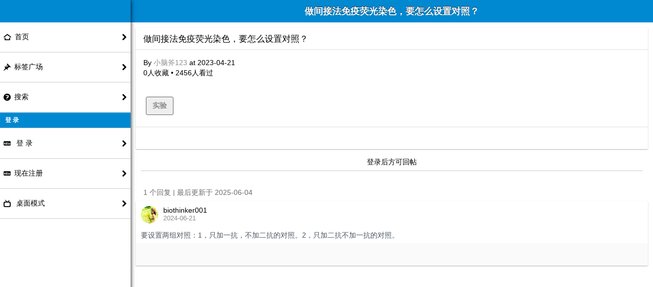

--- FILE ---
content_type: text/html; charset=UTF-8
request_url: http://m.293bbs.com/t/3336
body_size: 7743
content:
<!DOCTYPE html>
<html lang="zh-cmn-Hans">
<head>
	<title>做间接法免疫荧光染色，要怎么设置对照？ - 小恒学术问答</title>
	<meta http-equiv="Content-type" content="text/html; charset=utf-8" />
	<meta http-equiv="Cache-Control" content="no-siteapp" />
	<meta http-equiv="cleartype" content="on" />
	<meta name="viewport" content="width=device-width, initial-scale=1.0, maximum-scale=1.0, minimum-scale=1.0, user-scalable=no, minimal-ui" />
	<meta name="MobileOptimized" content="320" />
	<meta name="HandheldFriendly" content="True" />
	<meta name="apple-mobile-web-app-capable" content="yes" />
	<meta name="mobile-web-app-capable" content="yes" />
	<meta name="full-screen" content="yes" />
	<meta name="browsermode" content="application" />
	<meta name="x5-fullscreen" content="true" />
	<meta name="msapplication-TileColor" content="#0088D1" />
	<meta name="msapplication-TileImage" content="/static/img/retinahd_icon.png" />
	<meta name="theme-color" content="#0088D1" />
	<link rel="icon" sizes="192x192" href="/static/img/nice-highres.png" />
	<link rel="apple-touch-icon-precomposed" href="/static/img/apple-touch-icon-57x57-precomposed.png" />
	<link rel="apple-touch-icon-precomposed" sizes="72x72" href="/static/img/apple-touch-icon-72x72-precomposed.png" />
	<link rel="apple-touch-icon-precomposed" sizes="114x114" href="/static/img/apple-touch-icon-114x114-precomposed.png" />
	<link rel="apple-touch-icon-precomposed" sizes="144x144" href="/static/img/apple-touch-icon-144x144-precomposed.png" />
	<link rel="apple-touch-icon-precomposed" sizes="180x180" href="/static/img/retinahd_icon.png" />
	<link rel="shortcut icon" type="image/ico" href="/favicon.ico" />
	<link rel="stylesheet" type="text/css" href="/static/css/mobile/appframework.css?version=5.9.0" />
	<link rel="stylesheet" type="text/css" href="/static/css/mobile/style.css?version=5.9.0" />
	<link rel="search" type="application/opensearchdescription+xml" title="小恒学术问答" href="/search.xml" />
	<script type="text/javascript">
		var Prefix="carbon_";
		var WebsitePath="";
	</script>
	<script type="text/javascript" charset="utf-8" src="/static/js/jquery.js"></script>
	<script type="text/javascript" charset="utf-8" src="/static/js/mobile/appframework.ui.min.js?version=5.9.0"></script>
	<script type="text/javascript" charset="utf-8" src="/static/js/mobile/global.js?version=5.9.0"></script>
	<script type="text/javascript" charset="utf-8" src="/language/zh-cn/global.js?version=5.9.0"></script>
	<meta name="keywords" content="实验" />
	<meta http-equiv="mobile-agent" content="format=xhtml; url=http://m.293bbs.com/t/3336" />
</head>

<body>
	<!-- this is the main container div.  This way, you can have only part of your app use UI -->
	<div id="mainview" class="view splitview">
		<header>
			<h1>做间接法免疫荧光染色，要怎么设置对照？</h1>
			<a class="menuButton" onclick="javascript:slideout.toggle();"></a>
		</header>
		<div class="pages">
			<div data-title="做间接法免疫荧光染色，要怎么设置对照？" id="ID01ea9385de72dc7f543b52cac530e50e" class="panel" selected="true">
				<div class="card">
	<div class="card-header">做间接法免疫荧光染色，要怎么设置对照？</div>
	<div class="card-content" id="p5958">
		<div class="card-content-inner">
			<p class="color-gray">By <a href="/u/%E5%B0%8F%E8%84%91%E6%96%A7123">小脑斧123</a>
 at 2023-04-21<br />0人收藏 • 2456人看过			</p>
			<p><p><br/></p></p>
			<div class="button-grouped">
					<a href="/tag/%E5%AE%9E%E9%AA%8C" class="button">实验</a>
			</div>
		</div>
	</div>
	<div class="card-footer">
		</div>
</div>
<!-- post main content end -->
	<ul class="list topic-list"><li class="pagination">登录后方可回帖</li></ul>
<!-- comment list start -->
<div class="content-block-title">
	1 个回复  |  最后更新于 2025-06-04</div>
<div class="card carbonforum-card">
	<div class="card-header no-border">
		<div class="carbonforum-avatar">
			<a href="/u/biothinker001">
				<img src="/upload/avatar/small/24.png" alt="biothinker001"/>			</a>
		</div>
		<div class="carbonforum-name">biothinker001</div>
		<div class="carbonforum-date">2024-06-21</div>
		<div class="carbonforum-floor">#1</div>
	</div>
	<div class="card-content" id="p6761"><p><p><span style="color: rgb(77, 88, 101); font-family: -apple-system, BlinkMacSystemFont, "Segoe UI", Roboto, "Helvetica Neue", Arial, "Noto Sans", sans-serif, "Apple Color Emoji", "Segoe UI Emoji", "Segoe UI Symbol", "Noto Color Emoji"; text-wrap: wrap; background-color: rgb(255, 255, 255);">要设置两组对照：1，只加一抗，不加二抗的对照。2，只加二抗不加一抗的对照。</span></p></p></div>
	<div class="card-footer no-border">
	</div>
</div>
<!-- comment list end -->
<ul class="list topic-list">
</ul>
<script type="text/javascript">
TopicParse();
</script>			</div>
		</div>
		<!-- this is the default left side nav menu.  If you do not want any, do not include these -->
		<nav id="menu">
			 <div class="view active" id="navView">
				<header class="header" id="menuHeader"></header>
				<div class="pages">
					 <div class="panel active" id="navPage" style="padding:0!important;" data-title="navPage">
						

<ul class="list">
	<li>
		<a class="icon home" href="/" data-transition="slide" data-refresh="true">首页</a>
	</li>
	<li>
		<a class="icon pin" href="/tags" data-transition="slide">标签广场</a>
	</li>
	<li>
		<a class="icon question" href="JavaScript:Search();" data-transition="slide">搜索</a>
	</li>
	<li class="divider"> 登 录 </li>
	<li><a class="icon new" href="javascript:$('#LoginViewCancelButton').text(Lang['Cancel']);$.afui.loadContent('#LoginPanel', false, false, 'up-reveal',$('#mainview'));"> 登 录 </a></li>
	<li><a class="icon new" href="/register" data-transition="slide">现在注册</a></li>
	<li>
		<a class="icon tv" href="http://www.293bbs.com/redirect-desktop?callback=%2Ft%2F3336" data-ignore="True">
			桌面模式		</a>
	</li>
</ul>					</div>
				</div>
			</div>
		</nav>
	</div>
	<div class="view" id="LoginView">
		<div class="pages">
			<div class="panel" id="LoginPanel">
				<p>
					<br />
					<h1> 登 录 </h1>
					<br />
				</p>
				<form action="/login" method="post" onsubmit="JavaScript:this.Password.value=md5(this.Password.value);">
					<div class="input-group">
						<input type="hidden" value="/t/3336" name="ReturnUrl" id="ReturnUrl" />
						<input type="hidden" name="FormHash" value="502b718c" />
						<input type="hidden" name="Expires" value="30" />
						<p>
						<input type="text" name="UserName" id="UserName" placeholder="用户名" value="" />
						</p>
						<p>
						<input type="password" name="Password" id="Password" placeholder="密码" value="" />
						</p>
						<p>
							<input type="text" name="VerifyCode" id="VerifyCode" placeholder="验证码" onclick="document.getElementById('Verification_Code_Img').src='/seccode.php';" value="" placeholder="验证码" style="width:66%;"/>
							<img src="" id="Verification_Code_Img" style="cursor: pointer;" onclick="this.src+=''" style="width:33%;" align="middle" />
							<br style="clear:both" />
						</p>
						<p>
							<a href="/register" class="button">现在注册</a>
							<input type="submit" class="button" value=" 登 录 " name="submit" style="float:right;" />
						</p>
						<p>
						<a href="/oauth-1" data-ignore="True">
							<img src="/static/img/oauth/wx.png" alt="WeChat  登 录 " />
						</a>&nbsp;&nbsp;
						</p>
						<p><a class="button block" href="#main" data-transition="up-reveal:dismiss" id="LoginViewCancelButton"></a></p>
					</div>
				</form>
			</div>
		</div>
	</div>
</body>
</html>


--- FILE ---
content_type: text/css
request_url: http://m.293bbs.com/static/css/mobile/appframework.css?version=5.9.0
body_size: 75549
content:
#af_actionsheet {
	position: absolute;
	left: 0px;
	right: 0px;
	padding-left: 10px;
	padding-right: 10px;
	padding-top: 10px;
	margin: auto;
	background: black;
	float: left;
	z-index: 9999;
	border-top: #fff 1px solid;
	background: rgba(71, 71, 71, 0.95);
	background-image: -webkit-gradient(linear, left top, left bottom, from(rgba(255, 255, 255, 0.4)), to(rgba(255, 255, 255, 0)), color-stop(0.08, rgba(255, 255, 255, 0.1)), color-stop(0.08, rgba(255, 255, 255, 0)));
	background-image: -webkit-linear-gradient(top, rgba(255, 255, 255, 0.4) 0%, rgba(255, 255, 255, 0.1) 8%, rgba(255, 255, 255, 0) 8%);
	box-shadow: 0px -1px 2px rgba(0, 0, 0, 0.4);
	bottom: 0px;
}
#af_actionsheet a {
	text-decoration: none;
	-webkit-transition: all 0.4s ease;
	transition: all 0.4s ease;
	text-shadow: 0px -1px rgba(0, 0, 0, 0.8);
	padding: 0px .25em;
	border: 1px solid rgba(0, 0, 0, 0.8);
	text-overflow: ellipsis;
	border-radius: .75em;
	background-image: -webkit-gradient(linear, left top, left bottom, from(rgba(255, 255, 255, 0.4)), to(rgba(255, 255, 255, 0)), color-stop(0.5, rgba(255, 255, 255, 0.1)), color-stop(0.5, rgba(255, 255, 255, 0)));
	background-image: -webkit-linear-gradient(top, rgba(255, 255, 255, 0.5) 0%, rgba(255, 255, 255, 0.2) 50%, rgba(255, 255, 255, 0) 50%);
	box-shadow: 0px 1px 1px rgba(255, 255, 255, 0.7);
	display: block;
	color: white;
	text-align: center;
	line-height: 36px;
	font-size: 20px;
	font-weight: bold;
	margin-bottom: 10px;
	background-color: #828282;
}
#af_actionsheet a.selected {
	background-color: #969696;
}
#af_actionsheet a.cancel {
	background-color: #2b2b2b;
	color: white;
}
#af_actionsheet a.cancel.selected {
	background-color: #494949;
}
#af_actionsheet a.red {
	color: white;
	background-color: #cc0000;
}
#af_actionsheet a.red.selected {
	background-color: #ff0000;
}

#lockScreen {
	position: absolute;
	top: 0px;
	bottom: 0px;
	width: 100%;
	height: 100%;
	left: 0px;
	z-index: 99999999999999;
	background: #ccc;
}
#lockScreen .flexContainer {
	display: -webkit-box;
	display: -moz-box;
	display: box;
	-webkit-box-orient: vertical;
	-moz-box-orient: vertical;
	box-orient: vertical;
	-webkit-box-align: center;
	-moz-box-align: center;
	box-align: center;
	-webkit-box-pack: center;
	-moz-box-pack: center;
	box-pack: center;
}
#lockScreen .keyboard {
	width: 100%;
	position: absolute;
	bottom: 0px;
}
#lockScreen .keyboard .row {
	display: block;
	width: 100%;
	text-align: center;
	height: 50px;
	line-height: 50px;
	font-size: 1.3em;
	font-weight: bold;
}
#lockScreen .keyboard .row div {
	display: block;
	width: 33.33%;
	float: left;
	border: 1px solid #000;
	justify-content: center;
	text-align: center;
}
#lockScreen .keyboard .row div.grey {
	background: white;
}
#lockScreen .content {
	position: absolute;
	top: 0px;
	bottom: 170px;
	width: 100%;
	text-align: center;
	-moz-box-flex: 0;
	-webkit-box-flex: 0;
	-ms-box-flex: 0;
	box-flex: 0;
	-moz-box-ordinal-group: 1;
	-webkit-box-ordinal-group: 1;
	-ms-box-ordinal-group: 1;
	box-ordinal-group: 1;
	align-items: center;
	justify-content: center;
}
#lockScreen .touched {
	background-color: white;
}
#lockScreen input[type="password"] {
	height: 50px;
	font-size: 40px;
	width: 200px;
	text-align: center;
}
#lockScreen .icon {
	font-size: 50px;
	color: white;
	margin-bottom: 10px;
}
#lockScreen .error {
	padding-top: 10px;
	visibility: hidden;
	color: red;
	font-weight: bold;
	font-size: 1.3em;
}
#lockScreen.round .content {
	bottom: 250px;
}
#lockScreen.round .keyboard {
	bottom: 10px;
}
#lockScreen.round .keyboard .row {
	display: -webkit-box;
	display: -moz-box;
	display: box;
	-webkit-box-align: center;
	-moz-box-align: center;
	box-align: center;
	-webkit-box-pack: center;
	-moz-box-pack: center;
	box-pack: center;
	margin-bottom: 20px;
}
#lockScreen.round .keyboard .row div {
	-moz-box-flex: 0;
	-webkit-box-flex: 0;
	-ms-box-flex: 0;
	box-flex: 0;
	-moz-box-ordinal-group: 1;
	-webkit-box-ordinal-group: 1;
	-ms-box-ordinal-group: 1;
	box-ordinal-group: 1;
	float: none;
	width: 60px;
	height: 60px;
	border-radius: 60px;
	line-height: 60px;
	margin: 10px;
	cursor: pointer;
}
#lockScreen.round .keyboard .row div.grey {
	background: transparent;
	border: none;
}
#lockScreen.round input[type="password"] {
	height: 50px;
	font-size: 40px;
	width: 200px;
	text-align: center;
	background: transparent;
	color: white;
}
#lockScreen.round input[type="password"]::-webkit-input-placeholder {
	color: white;
}
#lockScreen.round input[type="password"]::-moz-placeholder {
	/* Firefox 19+ */
	color: white;
}
#lockScreen.round input[type="password"]:-ms-input-placeholder {
	color: white;
}

#mask {
	display: block;
	width: 100%;
	height: 100%;
	background: #000;
	z-index: 999999;
	position: fixed;
	top: 0;
	left: 0;
}
.afPopup {
	display: block;
	width: 280px;
	float: left;
	border: solid 1px #72767b;
	border-radius: 10px;
	padding: 10px;
	opacity: 1;
	-webkit-transform: scale(1);
	transform: scale(1);
	position: absolute;
	z-index: 1000000;
	top: 50%;
	left: 50%;
	margin: 0px auto;
	background: #464646;
	color: white;
}
.afPopup > * {
	color: inherit;
}
.afPopup > HEADER {
	font-weight: bold;
	font-size: 20px;
	margin: 0;
	padding: 5px;
}
.afPopup > DIV {
	font-size: 14px;
	margin: 8px;
}
.afPopup > FOOTER {
	width: 100%;
	text-align: center;
	display: block !important;
}
.afPopup > FOOTER > A#cancel {
	float: left;
}
.afPopup > FOOTER > A#action {
	float: right;
}
.afPopup > FOOTER > A.center {
	float: none!important;
	width: 80%;
	margin: 8px;
}
.afPopup.hidden {
	opacity: 0;
	-webkit-transform: scale(0.1);
}
.afPopup.show {
	-webkit-transition: all 0.2s ease-in-out;
	transition: all 0.2s ease-in-out;
}

#splashscreen {
	position: absolute;
	top: 0;
	bottom: 0;
	width: 100%;
	left: 0;
	min-height: 120%;
	background: #1d1d1c !important;
	color: white !important;
	font-size: 30px;
	text-align: center;
	z-index: 9999;
	display: block;
	margin-left: auto !important;
	margin-right: auto !important;
	padding-top: 80px !important;
}
.ui-icon {
	background: #666;
	background: rgba(0, 0, 0, 0.4);
	background-repeat: no-repeat;
}
.ui-loader {
	display: none;
	margin: 10px;
	position: absolute;
	opacity: .85;
	z-index: 100;
	left: 50%;
	width: 200px;
	margin-left: -100px;
	margin-top: -35px;
	padding: 10px 30px;
	background: #666;
	background: rgba(0, 0, 0, 0.4);
	color: white;
}
.ui-loader h1 {
	font-size: 15px;
	text-align: center;
}
.ui-loader .ui-icon {
	position: static;
	display: block;
	opacity: .9;
	margin: 10px auto;
	width: 35px;
	height: 35px;
	background-color: #eee;
}
.ui-loader.heavy {
	opacity: 1;
}
.spin {
	-webkit-transform: rotate(360deg);
	-webkit-animation-name: spin;
	-webkit-animation-duration: 1s;
	-webkit-animation-iteration-count: infinite;
	transform: rotate(360deg);
	animation-name: spin;
	animation-duration: 1s;
	animation-iteration-count: infinite;
}
@-webkit-keyframes spin {
	from {
	-webkit-transform: rotate(0deg);
	}
	to {
	-webkit-transform: rotate(360deg);
	}
}
@keyframes spin {
	from {
	transform: rotate(0deg);
	}
	to {
	transform: rotate(360deg);
	}
}
.ui-icon-loading {
	width: 40px;
	height: 40px;
	border-left: 2px solid #ccc;
	border-right: 2px solid #ccc;
	border-top: 2px solid #ccc;
	border-bottom: 2px solid #ccc;
	background: white;
	border-radius: 10px;
}
.ui-corner-all {
	border-radius: .6em;
}

.swipe-reveal .swipe-hidden {
	position: absolute;
	right: 0px;
	top: 0px;
	z-index: 1;
	bottom: 0px;
}
.swipe-reveal .swipe-content {
	position: relative;
	display: block;
	color: inherit;
	margin: -20px -20px -20px -10px;
	text-decoration: none;
	padding: 20px 20px 20px 10px;
	background: inherit;
	z-index: 2;
}
.swipe-hidden .button,
.swipe-hidden .button.pressed {
	display: inline-block;
	height: 100%;
	background: #ccc !important;
	color: white;
	border-radius: 0 !important;
	border: none;
	padding: 20px 15px;
	margin: 0;
	float: left;
	color: white !important;
}
.swipe-hidden .archive,
.swipe-hidden .archive.pressed {
	background: red !important;
}

.afToast {
	width: auto;
	border: solid 1px #72767b;
	z-index: 1000000;
	margin: 0px auto;
	background: #464646;
	color: white;
	opacity: 0.95;
	height: auto;
	font-size: 20px;
	-webkit-transition: all  0.3s;
	transition: all  0.3s;
	text-align: left;
	line-height: 46px;
	margin: 5px 10px;
	border-radius: 5px;
	overflow: hidden;
}
.afToast > * {
	color: inherit;
}
.afToast > DIV {
	font-size: 16px;
	margin: 8px;
}
.afToast.hidden {
	opacity: 0.1;
	height: 5px;
	overflow: hidden;
}
.afToastContainer {
	position: absolute;
	top: 0px;
	left: 0px;
	z-index: 99999;
}
.afToast.success {
	background: #499349;
}
.afToast.error {
	background: #AA312A;
}
.afToast.warning {
	background: #DF8505;
}
.afToastContainer.br {
	bottom: 0px;
	right: 0px;
	top: auto;
	left: auto;
}
.afToastContainer.bl {
	bottom: 0px;
	left: 0px;
	top: auto;
	right: auto;
}
.afToastContainer.tl {
	top: 0px;
	left: 0px;
	right: auto;
	bottom: auto;
}
.afToastContainer.tr {
	top: 0px;
	right: 0px;
	left: auto;
	bottom: auto;
}
.afToastContainer.tc {
	top: 0px;
	right: 0px;
	bottom: auto;
	left: 0px;
}
.afToastContainer.bc {
	top: auto;
	right: 0px;
	bottom: 0px;
	left: 0px;
}

.panel.active,
.panel.animation-active {
	display: block !important;
	z-index: 100;
	-webkit-animation-timing-function: linear !important;
	animation-timing-function: linear !important;
}
.animation-active {
	-webkit-animation-timing-function: linear !important;
	animation-timing-function: linear !important;
}
.panel.animation-active {
	-webkit-transition-duration: 300ms;
	transition-duration: 300ms;
}
.fast {
	-webkit-transition-duration: 100ms !important;
	transition-duration: 100ms !important;
}
.none-in,
.none-out {
	-webkit-animation: noTransition 1ms forwards;
	animation: noTransition 1ms forwards;
}
.blank-in,
.blank-out,
.blank {
	-webkit-animation: noTransition 300ms forwards;
	animation: noTransition 300ms forwards;
}
@-webkit-keyframes noTransition {
	from {
	opacity: 1.0;
	}
	to {
	opacity: 0.99;
	}
}
@keyframes noTransition {
	from {
	opacity: 1.0;
	}
	to {
	opacity: 0.99;
	}
}

.slide-in {
	-webkit-animation: slide-inAnimation 300ms forwards;
	animation: slide-inAnimation 300ms forwards;
}
@-webkit-keyframes slide-inAnimation {
	0% {
	-webkit-transform: translate3d(100%, 0, 0);
	}
	100% {
	-webkit-transform: translate3d(0, 0, 0);
	}
}
@keyframes slide-inAnimation {
	0% {
	transform: translate3d(100%, 0, 0);
	}
	100% {
	transform: translate3d(0, 0, 0);
	}
}
.slide-in.animation-reverse {
	-webkit-animation: slide-inAnimationReverse 450ms forwards;
	animation: slide-inAnimationReverse 450ms forwards;
}
@-webkit-keyframes slide-inAnimationReverse {
	100% {
	-webkit-transform: translate3d(100%, 0, 0);
	}
	0% {
	-webkit-transform: translate3d(0, 0, 0);
	}
}
@keyframes slide-inAnimationReverse {
	100% {
	transform: translate3d(100%, 0, 0);
	}
	0% {
	transform: translate3d(0, 0, 0);
	}
}
.slide-out {
	-webkit-animation: slide-outAnimation 300ms forwards;
	animation: slide-outAnimation 300ms forwards;
}
@-webkit-keyframes slide-outAnimation {
	0% {
	-webkit-transform: translate3d(0%, 0, 0);
	}
	100% {
	-webkit-transform: translate3d(-200px, 0, 0);
	}
}
@keyframes slide-outAnimation {
	0% {
	transform: translate3d(0%, 0, 0);
	}
	100% {
	transform: translate3d(-200px, 0, 0);
	}
}
.slide-out.animation-reverse {
	-webkit-animation: slide-outAnimationReverse 450ms forwards;
	animation: slide-outAnimationReverse 450ms forwards;
}
@-webkit-keyframes slide-outAnimationReverse {
	100% {
	-webkit-transform: translate3d(0%, 0, 0);
	}
	0% {
	-webkit-transform: translate3d(-200px, 0, 0);
	}
}
@keyframes slide-outAnimationReverse {
	100% {
	transform: translate3d(0%, 0, 0);
	}
	0% {
	transform: translate3d(-200px, 0, 0);
	}
}
.slide-full-in {
	-webkit-animation: slide-full-inAnimation 300ms forwards;
	animation: slide-full-inAnimation 300ms forwards;
}
@-webkit-keyframes slide-full-inAnimation {
	0% {
	-webkit-transform: translate3d(100%, 0, 0);
	}
	100% {
	-webkit-transform: translate3d(0, 0, 0);
	}
}
@keyframes slide-full-inAnimation {
	0% {
	transform: translate3d(100%, 0, 0);
	}
	100% {
	transform: translate3d(0, 0, 0);
	}
}
.slide-full-in.animation-reverse {
	-webkit-animation: slide-full-inAnimationReverse 450ms forwards;
	animation: slide-full-inAnimationReverse 450ms forwards;
}
@-webkit-keyframes slide-full-inAnimationReverse {
	100% {
	-webkit-transform: translate3d(100%, 0, 0);
	}
	0% {
	-webkit-transform: translate3d(0, 0, 0);
	}
}
@keyframes slide-full-inAnimationReverse {
	100% {
	transform: translate3d(100%, 0, 0);
	}
	0% {
	transform: translate3d(0, 0, 0);
	}
}
.slide-full-out {
	-webkit-animation: slide-full-outAnimation 300ms forwards;
	animation: slide-full-outAnimation 300ms forwards;
}
@-webkit-keyframes slide-full-outAnimation {
	0% {
	-webkit-transform: translate3d(0%, 0, 0);
	}
	100% {
	-webkit-transform: translate3d(-100%, 0, 0);
	}
}
@keyframes slide-full-outAnimation {
	0% {
	transform: translate3d(0%, 0, 0);
	}
	100% {
	transform: translate3d(-100%, 0, 0);
	}
}
.slide-full-out.animation-reverse {
	-webkit-animation: slide-full-outAnimationReverse 450ms forwards;
	animation: slide-full-outAnimationReverse 450ms forwards;
}
@-webkit-keyframes slide-full-outAnimationReverse {
	100% {
	-webkit-transform: translate3d(0%, 0, 0);
	}
	0% {
	-webkit-transform: translate3d(-100%, 0, 0);
	}
}
@keyframes slide-full-outAnimationReverse {
	100% {
	transform: translate3d(0%, 0, 0);
	}
	0% {
	transform: translate3d(-100%, 0, 0);
	}
}
.pop-in {
	-webkit-animation: pop-inAnimation 300ms forwards;
	animation: pop-inAnimation 300ms forwards;
}
@-webkit-keyframes pop-inAnimation {
	0% {
	opacity: 0;
	-webkit-transform: scale(0.5);
	}
	100% {
	opacity: 1;
	-webkit-transform: scale(1);
	}
}
@keyframes pop-inAnimation {
	0% {
	opacity: 0;
	transform: scale(0.5);
	}
	100% {
	opacity: 1;
	transform: scale(1);
	}
}
.pop-in.animation-reverse {
	-webkit-animation: pop-inAnimationReverse 450ms forwards;
	animation: pop-inAnimationReverse 450ms forwards;
}
@-webkit-keyframes pop-inAnimationReverse {
	100% {
	opacity: 0;
	-webkit-transform: scale(0.5);
	}
	0% {
	opacity: 1;
	-webkit-transform: scale(1);
	}
}
@keyframes pop-inAnimationReverse {
	100% {
	opacity: 0;
	transform: scale(0.5);
	}
	0% {
	opacity: 1;
	transform: scale(1);
	}
}
.pop-out {
	-webkit-animation: noTransition 300ms forwards;
	animation: noTransition 300ms forwards;
}
.fade-in {
	-webkit-animation: fade-inAnimation 300ms forwards;
	animation: fade-inAnimation 300ms forwards;
}
@-webkit-keyframes fade-inAnimation {
	0% {
	opacity: 0;
	}
	100% {
	opacity: 1;
	}
}
@keyframes fade-inAnimation {
	0% {
	opacity: 0;
	}
	100% {
	opacity: 1;
	}
}
.fade-in.animation-reverse {
	-webkit-animation: fade-inAnimationReverse 450ms forwards;
	animation: fade-inAnimationReverse 450ms forwards;
}
@-webkit-keyframes fade-inAnimationReverse {
	100% {
	opacity: 0;
	}
	0% {
	opacity: 1;
	}
}
@keyframes fade-inAnimationReverse {
	100% {
	opacity: 0;
	}
	0% {
	opacity: 1;
	}
}
.fade-out {
	-webkit-animation: noTransition 300ms forwards;
	animation: noTransition 300ms forwards;
}
.up-in {
	-webkit-animation: up-inAnimation 300ms forwards;
	animation: up-inAnimation 300ms forwards;
}
@-webkit-keyframes up-inAnimation {
	0% {
	-webkit-transform: translate3d(0%, 100%, 0);
	}
	100% {
	-webkit-transform: translate3d(0%, 0%, 0);
	}
}
@keyframes up-inAnimation {
	0% {
	transform: translate3d(0%, 100%, 0);
	}
	100% {
	transform: translate3d(0%, 0%, 0);
	}
}
.up-in.animation-reverse {
	-webkit-animation: up-inAnimationReverse 450ms forwards;
	animation: up-inAnimationReverse 450ms forwards;
}
@-webkit-keyframes up-inAnimationReverse {
	100% {
	-webkit-transform: translate3d(0%, 100%, 0);
	}
	0% {
	-webkit-transform: translate3d(0%, 0%, 0);
	}
}
@keyframes up-inAnimationReverse {
	100% {
	transform: translate3d(0%, 100%, 0);
	}
	0% {
	transform: translate3d(0%, 0%, 0);
	}
}
.up-out {
	-webkit-animation: up-outAnimation 300ms forwards;
	animation: up-outAnimation 300ms forwards;
}
@-webkit-keyframes up-outAnimation {
	0% {
	-webkit-transform: translate3d(0%, 0, 0);
	}
	100% {
	-webkit-transform: translate3d(0%, -200px, 0);
	}
}
@keyframes up-outAnimation {
	0% {
	transform: translate3d(0%, 0, 0);
	}
	100% {
	transform: translate3d(0%, -200px, 0);
	}
}
.up-out.animation-reverse {
	-webkit-animation: up-outAnimationReverse 450ms forwards;
	animation: up-outAnimationReverse 450ms forwards;
}
@-webkit-keyframes up-outAnimationReverse {
	100% {
	-webkit-transform: translate3d(0%, 0, 0);
	}
	0% {
	-webkit-transform: translate3d(0%, -200px, 0);
	}
}
@keyframes up-outAnimationReverse {
	100% {
	transform: translate3d(0%, 0, 0);
	}
	0% {
	transform: translate3d(0%, -200px, 0);
	}
}
.down-in {
	-webkit-animation: down-inAnimation 300ms forwards;
	animation: down-inAnimation 300ms forwards;
}
@-webkit-keyframes down-inAnimation {
	0% {
	-webkit-transform: translate3d(0%, -100%, 0);
	}
	100% {
	-webkit-transform: translate3d(0%, 0%, 0);
	}
}
@keyframes down-inAnimation {
	0% {
	transform: translate3d(0%, -100%, 0);
	}
	100% {
	transform: translate3d(0%, 0%, 0);
	}
}
.down-in.animation-reverse {
	-webkit-animation: down-inAnimationReverse 450ms forwards;
	animation: down-inAnimationReverse 450ms forwards;
}
@-webkit-keyframes down-inAnimationReverse {
	100% {
	-webkit-transform: translate3d(0%, -100%, 0);
	}
	0% {
	-webkit-transform: translate3d(0%, 0%, 0);
	}
}
@keyframes down-inAnimationReverse {
	100% {
	transform: translate3d(0%, -100%, 0);
	}
	0% {
	transform: translate3d(0%, 0%, 0);
	}
}
.down-out {
	-webkit-animation: down-outAnimation 300ms forwards;
	animation: down-outAnimation 300ms forwards;
}
@-webkit-keyframes down-outAnimation {
	0% {
	-webkit-transform: translate3d(0%, 0%, 0);
	}
	100% {
	-webkit-transform: translate3d(0%, 200px, 0);
	}
}
@keyframes down-outAnimation {
	0% {
	transform: translate3d(0%, 0%, 0);
	}
	100% {
	transform: translate3d(0%, 200px, 0);
	}
}
.down-out.animation-reverse {
	-webkit-animation: down-outAnimationReverse 450ms forwards;
	animation: down-outAnimationReverse 450ms forwards;
}
@-webkit-keyframes down-outAnimationReverse {
	100% {
	-webkit-transform: translate3d(0%, 0%, 0);
	}
	0% {
	-webkit-transform: translate3d(0%, 200px, 0);
	}
}
@keyframes down-outAnimationReverse {
	100% {
	transform: translate3d(0%, 0%, 0);
	}
	0% {
	transform: translate3d(0%, 200px, 0);
	}
}
.flip-in {
	-webkit-animation: flip-inAnimation 300ms forwards;
	animation: flip-inAnimation 300ms forwards;
	z-index: 5;
	backface-visibility: hidden;
	-webkit-backface-visibility: hidden;
}
@-webkit-keyframes flip-inAnimation {
	0% {
	-webkit-transform: rotateY(180deg);
	}
	100% {
	-webkit-transform: rotateY(0deg);
	}
}
@keyframes flip-inAnimation {
	0% {
	transform: rotateY(180deg);
	}
	100% {
	transform: rotateY(0deg);
	}
}
.flip-in.animation-reverse {
	-webkit-animation: flip-inAnimationReverse 450ms forwards;
	animation: flip-inAnimationReverse 450ms forwards;
}
@-webkit-keyframes flip-inAnimationReverse {
	100% {
	-webkit-transform: rotateY(180deg);
	}
	0% {
	-webkit-transform: rotateY(0deg);
	}
}
@keyframes flip-inAnimationReverse {
	100% {
	transform: rotateY(180deg);
	}
	0% {
	transform: rotateY(0deg);
	}
}
.flip-out {
	-webkit-animation: flip-outAnimation 300ms forwards;
	animation: flip-outAnimation 300ms forwards;
	z-index: 4;
	backface-visibility: hidden;
	-webkit-backface-visibility: hidden;
}
@-webkit-keyframes flip-outAnimation {
	0% {
	-webkit-transform: rotateY(0deg);
	}
	100% {
	-webkit-transform: rotateY(180deg);
	}
}
@keyframes flip-outAnimation {
	0% {
	transform: rotateY(0deg);
	}
	100% {
	transform: rotateY(180deg);
	}
}
.flip-out.animation-reverse {
	-webkit-animation: flip-outAnimationReverse 450ms forwards;
	animation: flip-outAnimationReverse 450ms forwards;
}
@-webkit-keyframes flip-outAnimationReverse {
	100% {
	-webkit-transform: rotateY(0deg);
	}
	0% {
	-webkit-transform: rotateY(180deg);
	}
}
@keyframes flip-outAnimationReverse {
	100% {
	transform: rotateY(0deg);
	}
	0% {
	transform: rotateY(180deg);
	}
}
.slide-left-in {
	-webkit-animation: slide-left-inAnimation 300ms forwards;
	animation: slide-left-inAnimation 300ms forwards;
}
@-webkit-keyframes slide-left-inAnimation {
	0% {
	-webkit-transform: translate3d(-100%, 0, 0);
	}
	100% {
	-webkit-transform: translate3d(0, 0, 0);
	}
}
@keyframes slide-left-inAnimation {
	0% {
	transform: translate3d(-100%, 0, 0);
	}
	100% {
	transform: translate3d(0, 0, 0);
	}
}
.slide-left-in.animation-reverse {
	-webkit-animation: slide-left-inAnimationReverse 450ms forwards;
	animation: slide-left-inAnimationReverse 450ms forwards;
}
@-webkit-keyframes slide-left-inAnimationReverse {
	100% {
	-webkit-transform: translate3d(-100%, 0, 0);
	}
	0% {
	-webkit-transform: translate3d(0, 0, 0);
	}
}
@keyframes slide-left-inAnimationReverse {
	100% {
	transform: translate3d(-100%, 0, 0);
	}
	0% {
	transform: translate3d(0, 0, 0);
	}
}
.slide-left-out {
	-webkit-animation: slide-left-outAnimation 300ms forwards;
	animation: slide-left-outAnimation 300ms forwards;
}
@-webkit-keyframes slide-left-outAnimation {
	0% {
	-webkit-transform: translate3d(0%, 0, 0);
	}
	100% {
	-webkit-transform: translate3d(200px, 0, 0);
	}
}
@keyframes slide-left-outAnimation {
	0% {
	transform: translate3d(0%, 0, 0);
	}
	100% {
	transform: translate3d(200px, 0, 0);
	}
}
.slide-left-out.animation-reverse {
	-webkit-animation: slide-left-outAnimationReverse 450ms forwards;
	animation: slide-left-outAnimationReverse 450ms forwards;
}
@-webkit-keyframes slide-left-outAnimationReverse {
	100% {
	-webkit-transform: translate3d(0%, 0, 0);
	}
	0% {
	-webkit-transform: translate3d(200px, 0, 0);
	}
}
@keyframes slide-left-outAnimationReverse {
	100% {
	transform: translate3d(0%, 0, 0);
	}
	0% {
	transform: translate3d(200px, 0, 0);
	}
}
.slide-right-in {
	-webkit-animation: slide-right-inAnimation 300ms forwards;
	animation: slide-right-inAnimation 300ms forwards;
}
@-webkit-keyframes slide-right-inAnimation {
	0% {
	-webkit-transform: translate3d(100%, 0, 0);
	}
	100% {
	-webkit-transform: translate3d(0, 0, 0);
	}
}
@keyframes slide-right-inAnimation {
	0% {
	transform: translate3d(100%, 0, 0);
	}
	100% {
	transform: translate3d(0, 0, 0);
	}
}
.slide-right-in.animation-reverse {
	-webkit-animation: slide-right-inAnimationReverse 450ms forwards;
	animation: slide-right-inAnimationReverse 450ms forwards;
}
@-webkit-keyframes slide-right-inAnimationReverse {
	100% {
	-webkit-transform: translate3d(100%, 0, 0);
	}
	0% {
	-webkit-transform: translate3d(0, 0, 0);
	}
}
@keyframes slide-right-inAnimationReverse {
	100% {
	transform: translate3d(100%, 0, 0);
	}
	0% {
	transform: translate3d(0, 0, 0);
	}
}
.slide-right-out {
	-webkit-animation: slide-right-outAnimation 300ms forwards;
	animation: slide-right-outAnimation 300ms forwards;
}
@-webkit-keyframes slide-right-outAnimation {
	0% {
	-webkit-transform: translate3d(0%, 0, 0);
	}
	100% {
	-webkit-transform: translate3d(-200px, 0, 0);
	}
}
@keyframes slide-right-outAnimation {
	0% {
	transform: translate3d(0%, 0, 0);
	}
	100% {
	transform: translate3d(-200px, 0, 0);
	}
}
.slide-right-out.animation-reverse {
	-webkit-animation: slide-right-outAnimationReverse 450ms forwards;
	animation: slide-right-outAnimationReverse 450ms forwards;
}
@-webkit-keyframes slide-right-outAnimationReverse {
	100% {
	-webkit-transform: translate3d(0%, 0, 0);
	}
	0% {
	-webkit-transform: translate3d(-200px, 0, 0);
	}
}
@keyframes slide-right-outAnimationReverse {
	100% {
	transform: translate3d(0%, 0, 0);
	}
	0% {
	transform: translate3d(-200px, 0, 0);
	}
}
.invoke-out {
	-webkit-animation: invoke-outAnimation 500ms forwards;
	animation: invoke-outAnimation 500ms forwards;
	z-index: 11;
}
@-webkit-keyframes invoke-outAnimation {
	0% {
	-webkit-transform: scale(1) translate3d(0%, 0, 0);
	}
	50% {
	-webkit-transform: scale(0.8) translate3d(10%, 0, 0);
	}
	100% {
	-webkit-transform: scale(0.8) translate3d(100%, 0, 0);
	}
}
@keyframes invoke-outAnimation {
	0% {
	transform: scale(1) translate3d(0%, 0, 0);
	}
	50% {
	transform: scale(0.8) translate3d(10%, 0, 0);
	}
	100% {
	transform: scale(0.8) translate3d(100%, 0, 0);
	}
}
.invoke-out.animation-reverse {
	-webkit-animation: invoke-outAnimationReverse 750ms forwards;
	animation: invoke-outAnimationReverse 750ms forwards;
}
@-webkit-keyframes invoke-outAnimationReverse {
	100% {
	-webkit-transform: scale(1) translate3d(0%, 0, 0);
	}
	50% {
	-webkit-transform: scale(0.8) translate3d(10%, 0, 0);
	}
	0% {
	-webkit-transform: scale(0.8) translate3d(100%, 0, 0);
	}
}
@keyframes invoke-outAnimationReverse {
	100% {
	transform: scale(1) translate3d(0%, 0, 0);
	}
	50% {
	transform: scale(0.8) translate3d(10%, 0, 0);
	}
	0% {
	transform: scale(0.8) translate3d(100%, 0, 0);
	}
}
.invoke-in {
	-webkit-animation: invoke-inAnimation 500ms forwards;
	animation: invoke-inAnimation 500ms forwards;
	z-index: 10;
}
@-webkit-keyframes invoke-inAnimation {
	0% {
	-webkit-transform: scale(0.6) translate3d(-130%, 0, 0);
	}
	50% {
	-webkit-transform: scale(0.8) translate3d(-110%, 0, 0);
	}
	100% {
	-webkit-transform: scale(1) translate3d(0, 0, 0);
	}
}
@keyframes invoke-inAnimation {
	0% {
	transform: scale(0.6) translate3d(-130%, 0, 0);
	}
	50% {
	transform: scale(0.8) translate3d(-110%, 0, 0);
	}
	100% {
	transform: scale(1) translate3d(0, 0, 0);
	}
}
.invoke-in.animation-reverse {
	-webkit-animation: invoke-inAnimationReverse 750ms forwards;
	animation: invoke-inAnimationReverse 750ms forwards;
}
@-webkit-keyframes invoke-inAnimationReverse {
	100% {
	-webkit-transform: scale(0.6) translate3d(-130%, 0, 0);
	}
	50% {
	-webkit-transform: scale(0.8) translate3d(-110%, 0, 0);
	}
	0% {
	-webkit-transform: scale(1) translate3d(0, 0, 0);
	}
}
@keyframes invoke-inAnimationReverse {
	100% {
	transform: scale(0.6) translate3d(-130%, 0, 0);
	}
	50% {
	transform: scale(0.8) translate3d(-110%, 0, 0);
	}
	0% {
	transform: scale(1) translate3d(0, 0, 0);
	}
}
.header-load {
	-webkit-animation: header-loadAnimation 300ms forwards;
	animation: header-loadAnimation 300ms forwards;
}
@-webkit-keyframes header-loadAnimation {
	0% {
	-webkit-transform: translate3d(0%, 0, 0);
	}
	100% {
	-webkit-transform: translate3d(-90px, 0, 0);
	opacity: 0.1;
	}
}
@keyframes header-loadAnimation {
	0% {
	transform: translate3d(0%, 0, 0);
	}
	100% {
	transform: translate3d(-90px, 0, 0);
	opacity: 0.1;
	}
}
.header-load.animation-reverse {
	-webkit-animation: header-loadAnimationReverse 450ms forwards;
	animation: header-loadAnimationReverse 450ms forwards;
}
@-webkit-keyframes header-loadAnimationReverse {
	100% {
	-webkit-transform: translate3d(0%, 0, 0);
	}
	0% {
	-webkit-transform: translate3d(-90px, 0, 0);
	opacity: 0.1;
	}
}
@keyframes header-loadAnimationReverse {
	100% {
	transform: translate3d(0%, 0, 0);
	}
	0% {
	transform: translate3d(-90px, 0, 0);
	opacity: 0.1;
	}
}
.header-unload {
	-webkit-animation: header-unloadAnimation 300ms forwards;
	animation: header-unloadAnimation 300ms forwards;
}
@-webkit-keyframes header-unloadAnimation {
	0% {
	-webkit-transform: translate3d(0%, 0, 0);
	}
	100% {
	-webkit-transform: translate3d(90px, 0, 0);
	opacity: 0.1;
	}
}
@keyframes header-unloadAnimation {
	0% {
	transform: translate3d(0%, 0, 0);
	}
	100% {
	transform: translate3d(90px, 0, 0);
	opacity: 0.1;
	}
}
.header-unload.animation-reverse {
	-webkit-animation: header-unloadAnimationReverse 450ms forwards;
	animation: header-unloadAnimationReverse 450ms forwards;
}
@-webkit-keyframes header-unloadAnimationReverse {
	100% {
	-webkit-transform: translate3d(0%, 0, 0);
	}
	0% {
	-webkit-transform: translate3d(90px, 0, 0);
	opacity: 0.1;
	}
}
@keyframes header-unloadAnimationReverse {
	100% {
	transform: translate3d(0%, 0, 0);
	}
	0% {
	transform: translate3d(90px, 0, 0);
	opacity: 0.1;
	}
}
.header-load-to {
	-webkit-animation: header-load-toAnimation 500ms forwards;
	animation: header-load-toAnimation 500ms forwards;
}
@-webkit-keyframes header-load-toAnimation {
	0% {
	-webkit-transform: translate3d(90px, 0, 0);
	opacity: 0.1;
	}
	100% {
	-webkit-transform: translate3d(0%, 0, 0);
	opacity: 1;
	}
}
@keyframes header-load-toAnimation {
	0% {
	transform: translate3d(90px, 0, 0);
	opacity: 0.1;
	}
	100% {
	transform: translate3d(0%, 0, 0);
	opacity: 1;
	}
}
.header-load-to.animation-reverse {
	-webkit-animation: header-load-toAnimationReverse 750ms forwards;
	animation: header-load-toAnimationReverse 750ms forwards;
}
@-webkit-keyframes header-load-toAnimationReverse {
	100% {
	-webkit-transform: translate3d(90px, 0, 0);
	opacity: 0.1;
	}
	0% {
	-webkit-transform: translate3d(0%, 0, 0);
	opacity: 1;
	}
}
@keyframes header-load-toAnimationReverse {
	100% {
	transform: translate3d(90px, 0, 0);
	opacity: 0.1;
	}
	0% {
	transform: translate3d(0%, 0, 0);
	opacity: 1;
	}
}
.header-unload-to {
	-webkit-animation: header-unload-toAnimation 500ms forwards;
	animation: header-unload-toAnimation 500ms forwards;
}
@-webkit-keyframes header-unload-toAnimation {
	0% {
	-webkit-transform: translate3d(-90px, 0, 0);
	opacity: 0.1;
	}
	100% {
	-webkit-transform: translate3d(0%, 0, 0);
	opacity: 1;
	}
}
@keyframes header-unload-toAnimation {
	0% {
	transform: translate3d(-90px, 0, 0);
	opacity: 0.1;
	}
	100% {
	transform: translate3d(0%, 0, 0);
	opacity: 1;
	}
}
.header-unload-to.animation-reverse {
	-webkit-animation: header-unload-toAnimationReverse 750ms forwards;
	animation: header-unload-toAnimationReverse 750ms forwards;
}
@-webkit-keyframes header-unload-toAnimationReverse {
	100% {
	-webkit-transform: translate3d(-90px, 0, 0);
	opacity: 0.1;
	}
	0% {
	-webkit-transform: translate3d(0%, 0, 0);
	opacity: 1;
	}
}
@keyframes header-unload-toAnimationReverse {
	100% {
	transform: translate3d(-90px, 0, 0);
	opacity: 0.1;
	}
	0% {
	transform: translate3d(0%, 0, 0);
	opacity: 1;
	}
}

@-ms-viewport {
	width: device-width;
}
body .afPopup {
	border: solid 1px #33B5E5;
	border-radius: 5px;
	background: inherit;
	color: inherit;
}
body .afPopup > FOOTER > A {
	width: 120px;
}
body #af_actionsheet {
	background: #0190d6;
	color: inherit;
}
body #af_actionsheet a {
	border-radius: 0;
	color: black;
	background: white;
	border: none;
	text-shadow: none;
}
.view header {
	background: #0088d1;
	border: none;
	border-bottom: 1px solid #0088d1;
	color: #ffffff;
}
.view header h1 {
	text-shadow: none;
	width: 45%;
}
.view header .backButton {
	background: #f9f9f9;
	color: #fff;
	display: block;
	line-height: 44px;
	left: 25px;
	text-overflow: ellipsis;
	font-size: 14px;
	padding: 0;
	text-shadow: none;
	background-color: transparent;
	border: none;
	border-color: transparent;
	height: 44px;
	top: 0;
	border-radius: 0;
	box-shadow: none;
	margin: 0;
	padding-left: 0;
	text-align: center;
	width: 50px;
	padding: 0 !important;
	margin: 0 !important;
	position: absolute;
}
.view footer {
	background: #0088d1;
	border: none;
	border-top: 1px solid #0088d1;
	box-shadow: none;
}
.view footer > a {
	color: #ffffff;
}
.view footer > a.pressed:not(.button) {
	border-radius: 0;
	background-color: #00AEEF;
}
.view footer > a.icon.pressed:not(.button):before {
	color: inherit;
}
.backButton::before {
	z-index: -1;
	font-size: 22px;
	position: absolute;
	top: -2px;
	left: -30px;
	text-align: center;
	border-radius: 0;
	border: none;
	border-color: transparent;
	box-shadow: none;
	-webkit-transform: none;
	transform: none;
	font-family: 'chevron';
	speak: none;
	font-style: normal;
	font-weight: normal;
	font-variant: normal;
	text-transform: none;
	line-height: 1;
	-webkit-font-smoothing: antialiased;
	content: "\f054";
	-webkit-transform: rotate(180deg);
	transform: rotate(180deg);
	background-color: transparent;
	padding: 12px;
}
.af-badge {
	border: none;
	box-shadow: none;
}
.list {
	background: inherit;
	color: inherit;
	border-color: #303030;
	font-weight: normal;
}
.list .divider {
	color: black;
}
.list > li > a:after {
	color: #0088D1;
}
.panel {
	color: inherit;
	background: inherit;
}
.panel h2 {
	color: #0088D1;
}
.collapsed:after {
	border-top: 6px solid;
}
.collapsed:before {
	border: 2px solid;
}
.expanded:after {
	border-bottom: 6px solid;
}
.expanded:before {
	border: 2px solid;
}
.collapsed:before,
.expanded:before {
	border-color: inherit;
}
.collapsed:after,
.expanded:after {
	border-top-color: inherit;
}
select,
textarea,
input[type="text"],
input[type=search],
input[type="password"],
input[type="datetime"],
input[type="datetime-local"],
input[type="date"],
input[type="month"],
input[type="time"],
input[type="week"],
input[type="number"],
input[type="email"],
input[type="url"],
input[type="tel"],
input[type="color"],
.input-group {
	background: inherit;
	color: inherit;
}
input.toggle + label:after {
	color: inherit;
}
input.toggle + label {
	border-radius: 0;
}
input.toggle + label > span {
	border-radius: 0;
	top: 0;
	width: 27px;
	height: 23px;
}
label {
	color: inherit;
}
input[type="radio"]:checked + label:before,
input[type="checkbox"]:checked + label:before {
	background: #33B5E5;
}
.button {
	border-radius: 0;
	text-shadow: none;
}
.button.previous {
	border: none;
}
.button.next {
	border: none;
}
.button.previous::after {
	color: black;
	z-index: -1;
	font-size: 22px;
	position: absolute;
	top: 2px;
	left: -25px;
	text-align: center;
	border-radius: 0;
	border: none;
	border-color: transparent;
	box-shadow: none;
	-webkit-transform: none;
	transform: none;
	font-family: 'chevron';
	speak: none;
	font-style: normal;
	font-weight: normal;
	font-variant: normal;
	text-transform: none;
	line-height: 1;
	-webkit-font-smoothing: antialiased;
	content: "\f054";
	-webkit-transform: rotate(180deg);
	transform: rotate(180deg);
	background-color: transparent;
}
.button.next::after {
	color: black;
	z-index: -1;
	font-size: 22px;
	position: absolute;
	top: 6px;
	right: -25px;
	text-align: center;
	border-radius: 0;
	border: none;
	border-color: transparent;
	box-shadow: none;
	-webkit-transform: none;
	transform: none;
	font-family: 'chevron';
	speak: none;
	font-style: normal;
	font-weight: normal;
	font-variant: normal;
	text-transform: none;
	line-height: 1;
	-webkit-font-smoothing: antialiased;
	content: "\f054";
	background-color: transparent;
}

.af-badge {
	position: absolute;
	top: 2px;
	right: 2px;
	display: inline-block;
	min-width: 20px;
	max-width: 90%;
	height: 20px;
	padding: 0 3px;
	background-color: red;
	border-radius: 20px;
	font-size: 12px;
	line-height: 19px;
	font-weight: bold;
	color: #fff;
	text-overflow: ellipsis;
	text-align: center;
	text-shadow: 0 -1px 0 rgba(64, 0, 0, 0.6);
}
.af-badge.br {
	bottom: 2px;
	right: 2px;
	top: auto;
	left: auto;
}
.af-badge.bl {
	bottom: 2px;
	left: 2px;
	top: auto;
	right: auto;
}
.af-badge.tl {
	top: 2px;
	left: 2px;
	right: auto;
	bottom: auto;
}

.button {
	position: relative;
	display: inline-block;
	padding: 8px 12px;
	margin: 8px 0;
	font-weight: bold;
	color: #000;
	text-align: center;
	vertical-align: top;
	cursor: pointer;
	background-color: #eee;
	border: 1px solid #666;
	text-decoration: none;
	z-index: 2;
}
.button.pressed {
	background: #fff;
}
.button.previous {
	margin-left: 16px;
	padding-left: 6px;
	border-color: #666 #666 transparent transparent !important;
}
.button.next {
	border-color: #666 transparent #666 #666 !important;
	margin-right: 16px;
	padding-right: 6px;
}
.button.previous::after {
	z-index: -1;
	content: '';
	position: absolute;
	width: 25px;
	height: 27px;
	background-color: inherit;
	top: 3px;
	left: -11px;
	border-radius: 5px;
	border: 1px solid;
	border-color: transparent transparent inherit transparent;
	-webkit-transform: rotate(45deg);
	transform: rotate(45deg);
}
.button.next::after {
	z-index: -1;
	content: '';
	position: absolute;
	width: 25px;
	height: 27px;
	background-color: inherit;
	top: 3px;
	right: -11px;
	border-radius: 5px;
	border: 1px solid;
	border-color: transparent transparent transparent transparent;
	-webkit-transform: rotate(45deg);
	transform: rotate(45deg);
}
.button.block {
	display: block;
}
.button.flat {
	border-radius: 0;
	box-shadow: none;
}
.header .button-grouped > .button {
	margin: 0;
	border-color: #fff;
}
.header .button {
	color: #fff;
	background: none;
	border-color: transparent;
	font-size: 12px;
	padding: 7px;
	height: 32px;
	margin: 5px;
	text-overflow: ellipsis;
	white-space: nowrap;
}
.header .button.icon:before {
	padding-left: 6px;
}
.button-grouped {
	display: inline-block;
	margin: 5px;
}
.button-grouped * {
	border-radius: 0px;
	float: left;
	border-left: 0px solid transparent;
	border-right: 1px solid #666;
	border-bottom: 1px solid #666;
	border-top: 1px solid #666;
	margin: 0;
}
.button-grouped > .button:first-child {
	border-left: 1px solid #666;
	border-top-left-radius: 3px;
	border-bottom-left-radius: 3px;
}
.button-grouped > .button:last-child {
	border-top-right-radius: 3px;
	border-bottom-right-radius: 3px;
}
.button-grouped.flex {
	display: -webkit-box;
	display: -moz-box;
	display: -ms-flexbox;
	display: -webkit-flex;
	display: flex;
}
.button-grouped.flex > .button {
	-webkit-box-flex: 1;
	-moz-box-flex: 1 auto;
	-webkit-flex: 1 auto;
	-ms-flex: 1 auto;
	flex: 1 auto;
	white-space: nowrap;
	overflow: hidden;
	text-overflow: ellipsis;
}
.button-grouped.flex.vertical {
	display: inline-block;
}
.button-grouped.vertical * {
	border-radius: 0px;
	display: block;
	float: none;
	width: 100%;
	border-left: 1px solid #666;
	border-right: 1px solid #666;
	border-top: 1px solid #666;
	border-bottom: 0px solid #666;
}
.button-grouped.vertical > .button:first-child {
	border-top-left-radius: 3px;
	border-top-right-radius: 3px;
	border-bottom-left-radius: 0px;
	border-bottom-right-radius: 0px;
}
.button-grouped.vertical > .button:last-child {
	border-top-right-radius: 0px;
	border-top-left-radius: 0px;
	border-bottom-right-radius: 3px;
	border-bottom-left-radius: 3px;
	border-bottom: 1px solid #666;
}
.button.gray {
	background: #999;
	border-color: #666;
}
.button.yellow {
	background-color: #F1C222;
	border-color: #999;
}
.button.red {
	color: #fff;
	text-shadow: 0 -1px 0 #666666;
	background: #B20000;
	border-color: #666;
}
.button.green {
	color: #fff;
	text-shadow: 0 -1px 0 #666666;
	background: #009C0C;
	border-color: #666;
}
.button.orange {
	color: #fff;
	text-shadow: 0 -1px 0 #666666;
	background-color: #FF8000;
	border-color: #666;
}
.button.black {
	color: #fff;
	text-shadow: none;
	background: #000;
	border-color: #666;
}
.button.slate {
	color: #fff;
	text-shadow: 0 -1px 0 #000000;
	background: #171F28;
	border-color: #666;
}
.backButton {
	text-overflow: ellipsis;
	white-space: nowrap;
}


select,
textarea,
input[type="text"],
input[type=search],
input[type="password"],
input[type="datetime"],
input[type="datetime-local"],
input[type="date"],
input[type="month"],
input[type="time"],
input[type="week"],
input[type="number"],
input[type="email"],
input[type="url"],
input[type="tel"],
input[type="color"],
.input-group {
	width: 100%;
	height: 40px;
	padding: 10px;
	margin-bottom: 10px;
	background: #fff;
	border: 1px solid #ccc;
	border-radius: 5px;
	font-size: 14px;
	font-weight: normal;
	-webkit-appearance: none;
	box-sizing: border-box;
}
form {
	position: relative;
}
input[type="radio"],
input[type="checkbox"] {
	display: none;
}
input[type="radio"] + label,
input[type="checkbox"] + label {
	display: inline-block;
	width: 60%;
	float: right;
	position: relative;
	text-align: left;
	padding: 13px 0 0 8px;
	margin-top: 3px;
}
input[type="radio"]:not(.toggle) + label:before {
	background-color: #fafafa;
	border: 1px solid #cacece;
	border-radius: 3px;
	display: block;
	position: absolute;
	top: 8px;
	left: -25px;
	height: 28px;
	width: 28px;
	font-size: 13px;
	text-align: center;
	line-height: 28px;
	content: " ";
}
input[type="radio"]:checked + label:before {
	background-color: #1eb0e9;
	-webkit-transition: background-color 150ms;
	transition: background-color 150ms;
}
input[type="checkbox"] + label:before {
	background-color: #fafafa;
	border: 1px solid #cacece;
	border-radius: 3px;
	display: block;
	position: absolute;
	top: 8px;
	left: -25px;
	height: 28px;
	width: 28px;
	font-size: 13px;
	text-align: center;
	line-height: 28px;
	content: " ";
}
input[type="checkbox"]:checked + label:before {
	content: '\00a0\2714';
	padding: 0px;
	display: inline-block;
	background-color: #1eb0e9;
	-webkit-transition: background-color 150ms;
	transition: background-color 150ms;
}
input[type="radio"]:after,
input[type="checkbox"]:after {
	visibility: hidden;
	display: block;
	font-size: 0;
	content: " ";
	clear: both;
	height: 0;
}
input[type="search"] {
	border-radius: 20px;
}
label {
	float: left;
	width: 33%;
	font-weight: normal;
	font-size: 14px;
	color: inherit;
	text-align: right;
	padding: 15px 18px;
}
label + select,
label + input[type="radio"],
label + input[type="checkbox"] label + textarea,
label + input[type="text"],
label + input[type=search],
label + input[type="password"],
label + input[type="datetime"],
label + input[type="datetime-local"],
label + input[type="date"],
label + input[type="month"],
label + input[type="time"],
label + input[type="week"],
label + input[type="number"],
label + input[type="email"],
label + input[type="url"],
label + input[type="tel"],
label + input[type="color"],
label + textarea {
	width: 66%;
}
textarea {
	height: auto;
}
.input-group {
	width: auto;
	height: auto;
	padding: 12px;
	overflow: hidden;
}
.input-group input:not([type='button']):not([type='submit']),
.input-group textarea,
.input-group select {
	margin-bottom: 0;
	background-color: transparent;
	border: 0;
	border-bottom: 1px solid #ccc;
	border-radius: 0;
	box-shadow: none;
}
.input-group input:not([type="submit"]):not([type="button"]):last-child,
.input-group textarea:last-child,
.input-group select:last-child {
	border-bottom: none;
}
.input-group input[type=button],
.input-group input[type=submit] {
	margin: 5px;
}
input.toggle + label:before,
input.toggle:checked + label:before {
	content: attr(data-on);
	position: absolute;
	color: #fff;
	left: 5px;
	width: 42px;
	text-align: left;
	z-index: 3;
	top: 0px;
	overflow: hidden;
	background-color: transparent;
	border: none;
	border-radius: 0px;
	text-transform: uppercase;
	display: none;
	height: 30px;
	line-height: 29px !important;
}
input.toggle:checked + label:before {
	display: block;
}
input.toggle:checked + label:after {
	display: none;
}
input.toggle:checked + label {
	background: #1eb0e9;
	line-height: -1em;
	-webkit-transition: background 150ms;
	transition: background 150ms;
}
input.toggle:checked + label > span {
	transform: translate3d(37px, 0, 0);
	-webkit-transform: translate3d(37px, 0, 0);
}
input.toggle + label:after {
	content: attr(data-off);
	position: absolute;
	color: #505050;
	width: 42px;
	text-align: left;
	z-index: 1;
	top: 0px;
	left: 30px;
	overflow: hidden;
	background-color: transparent;
	border: none;
	border-radius: 0px;
	text-transform: uppercase;
	height: 30px;
	line-height: 29px;
}
input.toggle + label {
	position: relative;
	margin: 5px;
	border-radius: 50px;
	display: block;
	height: 30px;
	width: 65px;
	border: 1px solid #ccc;
	left: 33%;
	float: none;
}
input.toggle + label > span {
	display: block;
	width: 29px;
	height: 31px;
	background: #ccc;
	border-radius: 50px;
	z-index: 5;
	top: -2px;
	left: 0px;
	position: absolute;
	transition: transform 100ms linear;
	transform: translate3d(0, 0, 0);
	-webkit-transform: translate3d(0, 0, 0);
	-webkit-transition: -webkit-transform 100ms linear;
}
.formGroupHead {
	font-size: 18px;
	font-weight: bold;
	color: inherit;
	margin: 16px 0 8px;
}
input[type=button],
input[type=submit],
button {
	font-size: inherit;
}

.grid {
	width: 100%;
	overflow: hidden;
}
.col2,
.col3,
.col1-3,
.col2-3 {
	float: none;
	width: 100%;
}
.grid:after {
	content: '';
	clear: both;
}
@media handheld, only screen and (min-width: 768px) {
	.col2 {
	width: 50%;
	float: left;
	}
	.col3 {
	width: 33.3%;
	float: left;
	}
	.col1-3 {
	width: 33.3%;
	float: left;
	}
	.col2-3 {
	width: 66.6%;
	float: left;
	}
}

@font-face {
	font-family: 'IcoMoon';
	src: url([data-uri]) format('woff'),
		 url([data-uri]) format('truetype');
	font-weight: normal;
	font-style: normal;
}
.icon:before {
	font-family: 'IcoMoon';
	speak: none;
	font-style: normal;
	font-weight: normal !important;
	font-variant: normal;
	text-transform: none;
	line-height: 1;
	color: inherit;
	position: relative;
	font-size: 1em;
	left: -3px;
	top: 2px;
}
li .icon:before {
	position: relative;
	width: 24px;
	height: 100%;
	top: 2px;
	line-height: 0 !important;
	margin-right: 4px;
}
.icon.mini:before {
	font-size: .7em;
}
.icon.big:before {
	font-size: 1.5em;
}
.icon.home:before {
	content: "\5a";
}
.icon.pencil:before {
	content: "\5b";
}
.icon.picture:before {
	content: "\5c";
}
.icon.camera:before {
	content: "\5d";
}
.icon.headset:before {
	content: "\5e";
}
.icon.paper:before {
	content: "\5f";
}
.icon.stack:before {
	content: "\61";
}
.icon.folder:before {
	content: "\60";
}
.icon.tag:before {
	content: "\62";
}
.icon.basket:before {
	content: "\63";
}
.icon.phone:before {
	content: "\64";
}
.icon.mail:before {
	content: "\65";
}
.icon.location:before {
	content: "\66";
}
.icon.clock:before {
	content: "\67";
}
.icon.calendar:before {
	content: "\68";
}
.icon.message:before {
	content: "\69";
}
.icon.chat:before {
	content: "\6a";
}
.icon.user:before {
	content: "\6b";
}
.icon.loading:before {
	content: "\6c";
}
.icon.refresh:before {
	content: "\6d";
}
.icon.magnifier:before {
	content: "\6e";
}
.icon.key:before {
	content: "\6f";
}
.icon.settings:before {
	content: "\70";
}
.icon.graph:before {
	content: "\71";
}
.icon.trash:before {
	content: "\72";
}
.icon.download:before {
	content: "\73";
}
.icon.upload:before {
	content: "\74";
}
.icon.star:before {
	content: "\75";
}
.icon.heart:before {
	content: "\76";
}
.icon.warning:before {
	content: "\77";
}
.icon.add:before {
	content: "\78";
}
.icon.remove:before {
	content: "\79";
}
.icon.question:before {
	content: "\7a";
}
.icon.info:before {
	content: "\7b";
}
.icon.error:before {
	content: "\7c";
}
.icon.check:before {
	content: "\7d";
}
.icon.minimize:before {
	content: "\7e";
}
.icon.close:before {
	content: "\e000";
}
.icon.up:before {
	content: "\e001";
}
.icon.right:before {
	content: "\e002";
}
.icon.down:before {
	content: "\e003";
}
.icon.left:before {
	content: "\e004";
}
.icon.html5:before {
	content: "\e005";
}
.icon.css:before {
	content: "\e006";
}
.icon.js:before {
	content: "\e007";
}
.icon.lamp:before {
	content: "\e008";
}
.icon.tools:before {
	content: "\e009";
}
.icon.new:before {
	content: "\e00a";
}
.icon.wifi:before {
	content: "\e00b";
}
.icon.mic:before {
	content: "\e00c";
}
.icon.database:before {
	content: "\e00d";
}
.icon.bug:before {
	content: "\e00e";
}
.icon.busy:before {
	content: "\e00f";
}
.icon.target:before {
	content: "\e010";
}
.icon.tv:before {
	content: "\e011";
}
.icon.cloud:before {
	content: "\e012";
}
.icon.pin:before {
	content: "\e013";
}

.overlayStatusbar > .view {
	padding-top: 20px;
}
.overlayStatusbar {
	background: #f8f8f8;
}

.list {
	margin: 0px;
	padding: 0px;
	list-style: none;
	background-color: #fff;
	box-sizing: border-box;
	-webkit-box-sizing: border-box;
}
.list li {
	display: block;
	list-style: none;
	position: relative;
	padding: 20px 20px 20px 10px;
	border-bottom: 1px solid #ccc;
	background: inherit;
}
.list li:first-child {
	/*   border-top: 1px solid #ccc;*/
}
.list > li > a {
	position: relative;
	display: block;
	color: inherit;
	margin: -20px -20px -20px -10px;
	text-decoration: none;
	padding: 20px 20px 20px 10px;
}
.list > li > a:after,
.list > li .chevron:after {
	position: absolute;
	right: 8px;
	font-family: 'chevron';
	speak: none;
	font-style: normal;
	font-weight: normal;
	font-variant: normal;
	text-transform: none;
	line-height: 1;
	-webkit-font-smoothing: antialiased;
	content: "\f054";
	top: 50%;
	margin-top: -0.5em;
	color: inherit;
}
.list a .af-badge {
	position: absolute;
	right: 30px;
	top: 48%;
	margin-top: -10px;
}
.list .divider {
	position: relative;
	top: -1px;
	padding-top: 6px;
	padding-bottom: 6px;
	font-size: 12px;
	font-weight: bold;
	line-height: 18px;
	background-color: #0088d1;
	color: #fff;
	border-top: 1px solid #ccc;
	border-bottom: 1px solid #ccc;
	box-shadow: inset 0 1px 1px rgba(255, 255, 255, 0.4);
	padding-right: 60px;
}
.list.inset {
	border: 1px solid #ccc;
	border-radius: 6px;
	margin: 10px;
}
.list.inset li:first-child {
	border-top: none;
	margin-top: 3px;
}
.list.inset li:last-child {
	border-bottom: none;
	margin-bottom: 3px;
}

*,
*:before,
*:after {
	-webkit-user-select: none;
	-webkit-tap-highlight-color: rgba(0, 0, 0, 0);
	-moz-tap-highlight-color: rgba(0, 0, 0, 0);
	-moz-user-select: -moz-none;
	-webkit-touch-callout: none;
	margin: 0;
	padding: 0;
	-webkit-box-sizing: border-box;
	-moz-box-sizing: border-box;
	box-sizing: border-box;
	-ms-touch-action: pan-y;
}
body,
html {
	-ms-overflow-style: none !important;
	width: 100%;
	height: 100%;
	overflow: hidden;
}
body {
	overflow-x: hidden;
	-webkit-text-size-adjust: none;
	font-family: 'Helvetica Neue', Helvetica, Arial, sans-serif;
	color: #000000;
	font-size: 14px;
	display: -webkit-box;
	-webkit-box-orient: vertical;
	-webkit-box-align: stretch;
	background: #ffffff;
}
input,
textarea {
	-webkit-user-select: text;
	-moz-user-select: -moz-text;
	-moz-user-select: text;
}
img {
	border: none;
}
p {
	display: block;
	margin: 6px 0;
	font-size: 14px;
	line-height: 20px;
	color: inherit;
}
.view {
	display: none;
	overflow: hidden;
	position: absolute;
	top: 0px;
	left: 0px;
	height: 100%;
	width: 100%;
}
.view header {
	position: relative;
	overflow: hidden;
	display: block;
	z-index: 250;
	-webkit-box-sizing: border-box;
	box-sizing: border-box;
	height: 44px;
	left: 0;
	right: 0;
}
.view header h1 {
	position: absolute;
	width: 45%;
	z-index: 1;
	height: 44px;
	font-size: 18px;
	font-weight: bold;
	left: 27.5%;
	color: #ffffff;
	padding: 10px 0;
	text-shadow: rgba(0, 0, 0, 0.8) 0 -1px 0;
	text-align: center;
	white-space: nowrap;
	text-overflow: ellipsis;
	overflow: hidden;
}
.view footer {
	z-index: 180;
	height: 49px;
	display: block;
	left: 0;
	right: 0;
	position: relative;
	padding: 0 3px;
	display: -webkit-box;
	display: -moz-box;
	display: box;
	display: -ms-flexbox;
	display: -webkit-flex;
	display: -moz-flex;
	display: -ms-flex;
	display: flex;
}
.view footer a {
	height: 100%;
	font-size: 12px;
	font-weight: normal;
	text-decoration: none;
	color: #ffffff;
	text-align: center;
	-webkit-box-flex: 1;
	-moz-box-flex: 1;
	-ms-box-flex: 1;
	box-flex: 1;
	-webkit-flex: 1;
	-moz-flex: 1;
	-ms-flex: 1;
	flex: 1;
	white-space: nowrap;
	overflow: hidden;
	text-overflow: ellipsis;
	display: block;
	padding-top: 3px;
}
.view footer a.button {
	color: black;
}
.view footer .icon:not(.button):before {
	display: block;
	position: relative;
	top: 2px;
	left: 0;
	font-size: 25px;
	margin: auto;
	width: 100%;
	margin-bottom: 5px;
}
.view.active {
	display: -webkit-box;
	display: -moz-box;
	display: box;
	display: -ms-flexbox;
	-webkit-box-orient: vertical;
	-moz-box-orient: vertical;
	-ms-box-orient: vertical;
	box-orient: vertical;
	display: -webkit-flex;
	display: -moz-flex;
	display: -ms-flex;
	display: flex;
	-webkit-flex-direction: column;
	-moz-flex-direction: column;
	-ms-flex-direction: column;
	flex-direction: column;
	height: 100%;
	width: 100%;
}
.pages {
	z-index: 180;
	position: relative;
	-webkit-box-flex: 1;
	-moz-box-flex: 1;
	-ms-box-flex: 1;
	box-flex: 1;
	-webkit-flex: 1;
	-moz-flex: 1;
	-ms-flex: 1;
	flex: 1;
	background: #ffffff;
	color: #000000;
	overflow: hidden;
}
.panel {
	width: 100%;
	height: 100%;
	position: absolute;
	top: 0px;
	left: 0px;
	display: none;
	padding: 10px;
	padding-top: 0px;
	overflow-x: hidden;
	overflow-y: auto;
	touch-action: pan-y;
	-webkit-overflow-scrolling: touch;
}
.panel.active {
	display: block;
}
.panel.x-scroll {
	overflow-x: auto;
	overflow-y: hidden;
	touch-action: pan-x;
}
.panel.no-scroll {
	overflow: hidden;
	touch-action: none;
}
nav {
	height: 100%;
	width: 200px;
	position: absolute;
	top: 0px;
	left: 0px;
	background: #ccc;
	display: none;
	box-shadow: 0 0 8px 0 black;
	z-index: 30;
}
nav.right {
	height: 100%;
	width: 200px;
	position: absolute;
	top: 0px;
	left: auto;
	right: 0px;
}
nav.active {
	display: block;
}
.splashscreen {
	background: #1d1d1c !important;
	padding-left: 40px;
	padding-top: 30px !important;
	min-height: 100%;
}
h2 {
	display: block;
	height: 34px;
	font-weight: bold;
	font-size: 18px;
	color: #000;
	padding: 6px 0;
	margin-bottom: 8px;
}
.afui_mask {
	position: absolute;
	top: 45%;
	z-index: 999999;
}
.afui_panel_mask {
	position: absolute;
	top: 0;
	bottom: 0;
	left: 0;
	right: 0;
	z-index: 2000;
	background-color: rgba(0, 0, 0, 0.1);
	display: none;
}
/* Chevrons */
@font-face {
	font-family: 'chevron';
	src: url([data-uri]) format('woff'), url([data-uri]) format('truetype');
	font-weight: normal;
	font-style: normal;
}
.chevron {
	font-family: 'chevron';
	speak: none;
	font-style: normal;
	font-weight: normal;
	font-variant: normal;
	text-transform: none;
	line-height: 1;
	-webkit-font-smoothing: antialiased;
}
.chevron:after {
	content: "\f054";
}
.chevron.left {
	-webkit-transform: rotate(180deg);
	transform: rotate(180deg);
}

#afui_mask {
	position: absolute;
	top: 45%;
	z-index: 999999;
	border-radius: 30px;
}
@media print {
	body {
	overflow: visible;
	}
	.panel {
	overflow-x: visible !important;
	overflow-y: visible !important;
	overflow: visible !important;
	}
}

@media handheld, only screen and (min-width: 768px) {
	.splitview > *:not(nav) {
	margin-left: 256px;
	z-index: 9;
	-webkit-transform: none !important;
	transform: none !important;
	-webkit-animation: none !important;
	animation: none !important;
	}
	.splitview > nav {
	left: 0px !important;
	width: 256px !important;
	display: block !important;
	z-index: 10;
	-webkit-animation: none !important;
	animation: none !important;
	}
	.splitview header .menuButton {
	display: none !important;
	}
}
header .menuButton {
	position: relative;
	top: 5px;
	right: -8px;
	height: 36px;
	width: 36px;
	z-index: 2;
	float: right;
}
header .menuButton:after {
	border-bottom: 9px double white;
	border-top: 3px solid white;
	top: 9px;
	left: 3px;
	content: "";
	height: 15px;
	position: absolute;
	width: 15px;
}

--- FILE ---
content_type: text/css
request_url: http://m.293bbs.com/static/css/mobile/style.css?version=5.9.0
body_size: 9246
content:
body {
    width: 100%;
    height: 100%;
}

.red {
    color: #E51C23;
}

.grey {
    color: #9E9E9E;
}

.topic-list a, .topic-list p {
    color: #333;
    line-height: 1.3;
    text-decoration: none;
}

.topic-list a:after {
    content: none !important;
}

.topic-list li {
    margin: auto 10px;
    padding: .5em 0 !important;
}

.topic-list .avatar {
    width: 20%;
    max-height: 5em;
    max-width: 5em;
    float: left;
}

.topic-list .avatar img {
    max-height: 5em;
    max-width: 5em;
    border-radius: 50%;
}

.topic-list .content {
    width: 80%;
    float: left;
}

.topic-list h2 {
    font-size: 1em;
    font-weight: 700;
    white-space: nowrap;
    overflow: hidden;
    text-overflow: ellipsis;
    margin: 0 !important;
}

.topic-list p {
    font-size: .75em;
    font-weight: 400;
    display: block;
    line-height: 1.3;
}

.topic-list .aside {
    position: absolute;
    line-height: .875em;
    font-weight: bold;
    border-radius: .125em;
    padding: .3em .5em;
    font-size: .75em;
    background-color: #5590CC;
    top: 3.8em;
    right: 2em;
    margin: 0;
    text-align: right;
    color: #FFF;
}

.c {
    clear: both;
}

.pagination {
    text-align: center;
}

.pagination a {
    line-height: 2.5em;
}

/* === Cards ===*/
.cards-list ul,
.card .list-block ul {
    background: none;
}

.cards-list > ul:before,
.card .list-block > ul:before {
    display: none;
}

.cards-list > ul:after,
.card .list-block > ul:after {
    display: none;
}

.card {
    background: #fff;
    box-shadow: 0px 1px 2px rgba(0, 0, 0, 0.3);
    margin: 10px 0;
    position: relative;
    border-radius: 2px;
    font-size: 14px;
}

.card .list-block,
.card .content-block {
    margin: 0;
}

.row:not(.no-gutter) .col > .card {
    margin-left: 0;
    margin-right: 0;
}

.card-content {
    position: relative;
    overflow-x: auto !important;
    overflow-y: hidden !important;
}

.card-content-inner {
    padding: 15px;
    position: relative;
}

.card-content-inner > p:first-child {
    margin-top: 0;
}

.card-content-inner > p:last-child {
    margin-bottom: 0;
}

.card-content-inner > .list-block,
.card-content-inner > .content-block {
    margin: -15px;
}

.card-header,
.card-footer {
    min-height: 44px;
    position: relative;
    padding: 10px 15px;
    box-sizing: border-box;
    display: -webkit-box;
    display: -ms-flexbox;
    display: -webkit-flex;
    display: flex;
    -webkit-box-pack: justify;
    -ms-flex-pack: justify;
    -webkit-justify-content: space-between;
    justify-content: space-between;
    -webkit-box-align: center;
    -ms-flex-align: center;
    -webkit-align-items: center;
    align-items: center;
}

.card-header[valign="top"],
.card-footer[valign="top"] {
    -webkit-box-align: start;
    -ms-flex-align: start;
    -webkit-align-items: flex-start;
    align-items: flex-start;
}

.card-header[valign="bottom"],
.card-footer[valign="bottom"] {
    -webkit-box-align: end;
    -ms-flex-align: end;
    -webkit-align-items: flex-end;
    align-items: flex-end;
}

.card-header a.link,
.card-footer a.link {
    color: #81848b;
    font-weight: 500;
    line-height: 44px;
    height: 44px;
    text-decoration: none;
    position: relative;
    margin-top: -10px;
    margin-bottom: -10px;
    display: -webkit-box;
    display: -ms-flexbox;
    display: -webkit-flex;
    display: flex;
    -webkit-box-pack: start;
    -ms-flex-pack: start;
    -webkit-justify-content: flex-start;
    justify-content: flex-start;
    -webkit-box-align: center;
    -ms-flex-align: center;
    -webkit-align-items: center;
    align-items: center;
    -webkit-transition-duration: 300ms;
    transition-duration: 300ms;
}

html:not(.watch-active-state) .card-header a.link:active,
html:not(.watch-active-state) .card-footer a.link:active,
.card-header a.link.active-state,
.card-footer a.link.active-state {
    opacity: 0.3;
    -webkit-transition-duration: 0ms;
    transition-duration: 0ms;
}

.card-header a.link i + span,
.card-footer a.link i + span,
.card-header a.link i + i,
.card-footer a.link i + i,
.card-header a.link span + i,
.card-footer a.link span + i,
.card-header a.link span + span,
.card-footer a.link span + span {
    margin-left: 7px;
}

.card-header a.link i.icon,
.card-footer a.link i.icon {
    display: block;
}

.card-header a.icon-only,
.card-footer a.icon-only {
    min-width: 44px;
    display: -webkit-box;
    display: -ms-flexbox;
    display: -webkit-flex;
    display: flex;
    -webkit-box-pack: center;
    -ms-flex-pack: center;
    -webkit-justify-content: center;
    justify-content: center;
    -webkit-box-align: center;
    -ms-flex-align: center;
    -webkit-align-items: center;
    align-items: center;
    margin: 0;
}

.card-header {
    border-radius: 2px 2px 0 0;
    font-size: 17px;
}

.card-header:after {
    content: '';
    position: absolute;
    left: 0;
    bottom: 0;
    right: auto;
    top: auto;
    height: 1px;
    width: 100%;
    background-color: #e1e1e1;
    display: block;
    z-index: 15;
    -webkit-transform-origin: 50% 100%;
    transform-origin: 50% 100%;
}

html.ios-gt-6.pixel-ratio-2 .card-header:after {
    -webkit-transform: scaleY(0.5);
    transform: scaleY(0.5);
}

html.ios-gt-6.pixel-ratio-3 .card-header:after {
    -webkit-transform: scaleY(0.33);
    transform: scaleY(0.33);
}

.card-header.no-border:after {
    display: none;
}

.card-footer {
    border-radius: 0 0 2px 2px;
    color: #6d6d72;
}

.card-footer:before {
    content: '';
    position: absolute;
    left: 0;
    top: 0;
    bottom: auto;
    right: auto;
    height: 1px;
    width: 100%;
    background-color: #e1e1e1;
    display: block;
    z-index: 15;
    -webkit-transform-origin: 50% 0%;
    transform-origin: 50% 0%;
}

html.ios-gt-6.pixel-ratio-2 .card-footer:before {
    -webkit-transform: scaleY(0.5);
    transform: scaleY(0.5);
}

html.ios-gt-6.pixel-ratio-3 .card-footer:before {
    -webkit-transform: scaleY(0.33);
    transform: scaleY(0.33);
}

.card-footer.no-border:before {
    display: none;
}

.card-header-pic .card-header {
    height: 40vw;
    background-size: cover;
    background-position: center;
}

.carbonforum-card .card-header {
    display: block;
    padding: 10px;
}

.carbonforum-card .carbonforum-avatar {
    float: left;
}

.carbonforum-card .carbonforum-avatar img {
    width: 34px;
    height: 34px;
    border-radius: 50%;
}

.carbonforum-card .carbonforum-name {
    margin-left: 44px;
    font-size: 14px;
    font-weight: 500;
}

.carbonforum-card .carbonforum-floor {
    display: none;
}

.carbonforum-card .carbonforum-date {
    margin-left: 44px;
    font-size: 13px;
    color: #8e8e93;
}

.carbonforum-card .card-footer {
    background: #fafafa;
}

.carbonforum-card .card-footer a {
    color: #81848b;
    font-weight: 500;
}

.carbonforum-card .card-content p {
    margin: 6px 10px !important;
}

.card-content img {
    max-width: 100%;
    display: block;
}

.card-content embed {
    display: block;
    margin-top: 10px;
    max-width: 100%;
}

.carbonforum-card .card-content-inner {
    padding: 15px 10px;
}

.content-block-title {
    position: relative;
    overflow: hidden;
    margin: 0;
    white-space: nowrap;
    text-overflow: ellipsis;
    font-size: 14px;
    text-transform: uppercase;
    line-height: 1;
    color: #6d6d72;
    margin: 35px 15px 10px;
}

.content-block-title + .card {
    margin-top: 10px;
}

.user-card-header-pic .card-header {
    min-height: 240px;
    background-size: cover;
    background-position: center;
}

.card a, color-gray, .color-gray a, .color-gray p {
    color: #8e8e93 !important;
    text-decoration: none;
}

/* quote*/
blockquote {
    margin-left: 10px;
    border-left: 3px solid #D0E5F2;
    font-style: normal;
    padding: 0 0 0 5px;
    display: block;
    line-height: 22px;
    vertical-align: baseline;
    font-size: 100%;
}

.slideout-menu {
    position: fixed;
    left: 0;
    top: 0;
    bottom: 0;
    right: 0;
    z-index: 0;
    padding: 0;
    overflow-y: auto;
    -webkit-overflow-scrolling: touch;
    display: none;
}

.slideout-panel {
    position: relative;
    z-index: 1;
}

.slideout-open,
.slideout-open body,
.slideout-open .slideout-panel {
    overflow: hidden;
}

.slideout-open .slideout-menu {
    display: block;
}

/*inbox*/
.message-item {
    position: relative;
    background-color: #EEEEEE;
    width: 60%;
    min-height: 40px;
    margin-top: 15px;
    margin-bottom:15px;
    border-radius: 5px;
    padding: 4px 10px;
    word-wrap: break-word;
}

.message-left{
    float: left;
    margin-left:90px;
}

.message-right{
    float: right;
    margin-right:90px;
}

.message-avatar{
    width: 50px;
    height: 50px;
}
.message-left .message-avatar {
    position: absolute;
    left: -90px;
    top: 0;
}

.message-right .message-avatar {
    position: absolute;
    right: -90px;
    top: 0;
}

.message-item .jt {
    border-color: #EEEEEE #FFFFFF;
    border-style: solid;
    width: 0;
    height: 0;
    font-size: 0;
    position: absolute;
}

.message-item .jt-left {
    border-width: 0 0 15px 30px;
    left: -30px;
    top: 15px;
}

.message-item .jt-right {
    border-width: 0 30px 15px 0;
    right: -30px;
    top: 15px;
}

--- FILE ---
content_type: application/javascript
request_url: http://m.293bbs.com/static/js/mobile/global.js?version=5.9.0
body_size: 60933
content:
/*
 * Carbon-Forum
 * https://github.com/lincanbin/Carbon-Forum
 *
 * Copyright 2006-2017 Canbin Lin (lincanbin@hotmail.com)
 * http://www.94cb.com/
 *
 * Licensed under the Apache License, Version 2.0:
 * http://www.apache.org/licenses/LICENSE-2.0
 * 
 * A high performance open-source forum software written in PHP. 
 */


/*
 * JavaScript MD5 1.0.1
 * https://github.com/blueimp/JavaScript-MD5
 *
 * Copyright 2011, Sebastian Tschan
 * https://blueimp.net
 *
 * Licensed under the MIT license:
 * http://www.opensource.org/licenses/MIT
 * 
 * Based on
 * A JavaScript implementation of the RSA Data Security, Inc. MD5 Message
 * Digest Algorithm, as defined in RFC 1321.
 * Version 2.2 Copyright (C) Paul Johnston 1999 - 2009
 * Other contributors: Greg Holt, Andrew Kepert, Ydnar, Lostinet
 * Distributed under the BSD License
 * See http://pajhome.org.uk/crypt/md5 for more info.
 */
!function(a){"use strict";function b(a,b){var c=(65535&a)+(65535&b),d=(a>>16)+(b>>16)+(c>>16);return d<<16|65535&c}function c(a,b){return a<<b|a>>>32-b}function d(a,d,e,f,g,h){return b(c(b(b(d,a),b(f,h)),g),e)}function e(a,b,c,e,f,g,h){return d(b&c|~b&e,a,b,f,g,h)}function f(a,b,c,e,f,g,h){return d(b&e|c&~e,a,b,f,g,h)}function g(a,b,c,e,f,g,h){return d(b^c^e,a,b,f,g,h)}function h(a,b,c,e,f,g,h){return d(c^(b|~e),a,b,f,g,h)}function i(a,c){a[c>>5]|=128<<c%32,a[(c+64>>>9<<4)+14]=c;var d,i,j,k,l,m=1732584193,n=-271733879,o=-1732584194,p=271733878;for(d=0;d<a.length;d+=16)i=m,j=n,k=o,l=p,m=e(m,n,o,p,a[d],7,-680876936),p=e(p,m,n,o,a[d+1],12,-389564586),o=e(o,p,m,n,a[d+2],17,606105819),n=e(n,o,p,m,a[d+3],22,-1044525330),m=e(m,n,o,p,a[d+4],7,-176418897),p=e(p,m,n,o,a[d+5],12,1200080426),o=e(o,p,m,n,a[d+6],17,-1473231341),n=e(n,o,p,m,a[d+7],22,-45705983),m=e(m,n,o,p,a[d+8],7,1770035416),p=e(p,m,n,o,a[d+9],12,-1958414417),o=e(o,p,m,n,a[d+10],17,-42063),n=e(n,o,p,m,a[d+11],22,-1990404162),m=e(m,n,o,p,a[d+12],7,1804603682),p=e(p,m,n,o,a[d+13],12,-40341101),o=e(o,p,m,n,a[d+14],17,-1502002290),n=e(n,o,p,m,a[d+15],22,1236535329),m=f(m,n,o,p,a[d+1],5,-165796510),p=f(p,m,n,o,a[d+6],9,-1069501632),o=f(o,p,m,n,a[d+11],14,643717713),n=f(n,o,p,m,a[d],20,-373897302),m=f(m,n,o,p,a[d+5],5,-701558691),p=f(p,m,n,o,a[d+10],9,38016083),o=f(o,p,m,n,a[d+15],14,-660478335),n=f(n,o,p,m,a[d+4],20,-405537848),m=f(m,n,o,p,a[d+9],5,568446438),p=f(p,m,n,o,a[d+14],9,-1019803690),o=f(o,p,m,n,a[d+3],14,-187363961),n=f(n,o,p,m,a[d+8],20,1163531501),m=f(m,n,o,p,a[d+13],5,-1444681467),p=f(p,m,n,o,a[d+2],9,-51403784),o=f(o,p,m,n,a[d+7],14,1735328473),n=f(n,o,p,m,a[d+12],20,-1926607734),m=g(m,n,o,p,a[d+5],4,-378558),p=g(p,m,n,o,a[d+8],11,-2022574463),o=g(o,p,m,n,a[d+11],16,1839030562),n=g(n,o,p,m,a[d+14],23,-35309556),m=g(m,n,o,p,a[d+1],4,-1530992060),p=g(p,m,n,o,a[d+4],11,1272893353),o=g(o,p,m,n,a[d+7],16,-155497632),n=g(n,o,p,m,a[d+10],23,-1094730640),m=g(m,n,o,p,a[d+13],4,681279174),p=g(p,m,n,o,a[d],11,-358537222),o=g(o,p,m,n,a[d+3],16,-722521979),n=g(n,o,p,m,a[d+6],23,76029189),m=g(m,n,o,p,a[d+9],4,-640364487),p=g(p,m,n,o,a[d+12],11,-421815835),o=g(o,p,m,n,a[d+15],16,530742520),n=g(n,o,p,m,a[d+2],23,-995338651),m=h(m,n,o,p,a[d],6,-198630844),p=h(p,m,n,o,a[d+7],10,1126891415),o=h(o,p,m,n,a[d+14],15,-1416354905),n=h(n,o,p,m,a[d+5],21,-57434055),m=h(m,n,o,p,a[d+12],6,1700485571),p=h(p,m,n,o,a[d+3],10,-1894986606),o=h(o,p,m,n,a[d+10],15,-1051523),n=h(n,o,p,m,a[d+1],21,-2054922799),m=h(m,n,o,p,a[d+8],6,1873313359),p=h(p,m,n,o,a[d+15],10,-30611744),o=h(o,p,m,n,a[d+6],15,-1560198380),n=h(n,o,p,m,a[d+13],21,1309151649),m=h(m,n,o,p,a[d+4],6,-145523070),p=h(p,m,n,o,a[d+11],10,-1120210379),o=h(o,p,m,n,a[d+2],15,718787259),n=h(n,o,p,m,a[d+9],21,-343485551),m=b(m,i),n=b(n,j),o=b(o,k),p=b(p,l);return[m,n,o,p]}function j(a){var b,c="";for(b=0;b<32*a.length;b+=8)c+=String.fromCharCode(a[b>>5]>>>b%32&255);return c}function k(a){var b,c=[];for(c[(a.length>>2)-1]=void 0,b=0;b<c.length;b+=1)c[b]=0;for(b=0;b<8*a.length;b+=8)c[b>>5]|=(255&a.charCodeAt(b/8))<<b%32;return c}function l(a){return j(i(k(a),8*a.length))}function m(a,b){var c,d,e=k(a),f=[],g=[];for(f[15]=g[15]=void 0,e.length>16&&(e=i(e,8*a.length)),c=0;16>c;c+=1)f[c]=909522486^e[c],g[c]=1549556828^e[c];return d=i(f.concat(k(b)),512+8*b.length),j(i(g.concat(d),640))}function n(a){var b,c,d="0123456789abcdef",e="";for(c=0;c<a.length;c+=1)b=a.charCodeAt(c),e+=d.charAt(b>>>4&15)+d.charAt(15&b);return e}function o(a){return unescape(encodeURIComponent(a))}function p(a){return l(o(a))}function q(a){return n(p(a))}function r(a,b){return m(o(a),o(b))}function s(a,b){return n(r(a,b))}function t(a,b,c){return b?c?r(b,a):s(b,a):c?p(a):q(a)}"function"==typeof define&&define.amd?define(function(){return t}):a.md5=t}(this);


//https://github.com/ftlabs/fastclick
(function(){function FastClick(layer,options){var oldOnClick;options=options||{};this.trackingClick=false;this.trackingClickStart=0;this.targetElement=null;this.touchStartX=0;this.touchStartY=0;this.lastTouchIdentifier=0;this.touchBoundary=options.touchBoundary||10;this.layer=layer;this.tapDelay=options.tapDelay||200;this.tapTimeout=options.tapTimeout||700;if(FastClick.notNeeded(layer)){return}function bind(method,context){return function(){return method.apply(context,arguments)}}var methods=["onMouse","onClick","onTouchStart","onTouchMove","onTouchEnd","onTouchCancel"];var context=this;for(var i=0,l=methods.length;i<l;i++){context[methods[i]]=bind(context[methods[i]],context)}if(deviceIsAndroid){layer.addEventListener("mouseover",this.onMouse,true);layer.addEventListener("mousedown",this.onMouse,true);layer.addEventListener("mouseup",this.onMouse,true)}layer.addEventListener("click",this.onClick,true);layer.addEventListener("touchstart",this.onTouchStart,false);layer.addEventListener("touchmove",this.onTouchMove,false);layer.addEventListener("touchend",this.onTouchEnd,false);layer.addEventListener("touchcancel",this.onTouchCancel,false);if(!Event.prototype.stopImmediatePropagation){layer.removeEventListener=function(type,callback,capture){var rmv=Node.prototype.removeEventListener;if(type==="click"){rmv.call(layer,type,callback.hijacked||callback,capture)}else{rmv.call(layer,type,callback,capture)}};layer.addEventListener=function(type,callback,capture){var adv=Node.prototype.addEventListener;if(type==="click"){adv.call(layer,type,callback.hijacked||(callback.hijacked=function(event){if(!event.propagationStopped){callback(event)}}),capture)}else{adv.call(layer,type,callback,capture)}}}if(typeof layer.onclick==="function"){oldOnClick=layer.onclick;layer.addEventListener("click",function(event){oldOnClick(event)},false);layer.onclick=null}}var deviceIsWindowsPhone=navigator.userAgent.indexOf("Windows Phone")>=0;var deviceIsAndroid=navigator.userAgent.indexOf("Android")>0&&!deviceIsWindowsPhone;var deviceIsIOS=/iP(ad|hone|od)/.test(navigator.userAgent)&&!deviceIsWindowsPhone;var deviceIsIOS4=deviceIsIOS&&(/OS 4_\d(_\d)?/).test(navigator.userAgent);var deviceIsIOSWithBadTarget=deviceIsIOS&&(/OS [6-7]_\d/).test(navigator.userAgent);var deviceIsBlackBerry10=navigator.userAgent.indexOf("BB10")>0;FastClick.prototype.needsClick=function(target){switch(target.nodeName.toLowerCase()){case"button":case"select":case"textarea":if(target.disabled){return true}break;case"input":if((deviceIsIOS&&target.type==="file")||target.disabled){return true}break;case"label":case"iframe":case"video":return true}return(/\bneedsclick\b/).test(target.className)};FastClick.prototype.needsFocus=function(target){switch(target.nodeName.toLowerCase()){case"textarea":return true;case"select":return !deviceIsAndroid;case"input":switch(target.type){case"button":case"checkbox":case"file":case"image":case"radio":case"submit":return false}return !target.disabled&&!target.readOnly;default:return(/\bneedsfocus\b/).test(target.className)}};FastClick.prototype.sendClick=function(targetElement,event){var clickEvent,touch;if(document.activeElement&&document.activeElement!==targetElement){document.activeElement.blur()}touch=event.changedTouches[0];clickEvent=document.createEvent("MouseEvents");clickEvent.initMouseEvent(this.determineEventType(targetElement),true,true,window,1,touch.screenX,touch.screenY,touch.clientX,touch.clientY,false,false,false,false,0,null);clickEvent.forwardedTouchEvent=true;targetElement.dispatchEvent(clickEvent)};FastClick.prototype.determineEventType=function(targetElement){if(deviceIsAndroid&&targetElement.tagName.toLowerCase()==="select"){return"mousedown"}return"click"};FastClick.prototype.focus=function(targetElement){var length;if(deviceIsIOS&&targetElement.setSelectionRange&&targetElement.type.indexOf("date")!==0&&targetElement.type!=="time"&&targetElement.type!=="month"){length=targetElement.value.length;targetElement.setSelectionRange(length,length)}else{targetElement.focus()}};FastClick.prototype.updateScrollParent=function(targetElement){var scrollParent,parentElement;scrollParent=targetElement.fastClickScrollParent;if(!scrollParent||!scrollParent.contains(targetElement)){parentElement=targetElement;do{if(parentElement.scrollHeight>parentElement.offsetHeight){scrollParent=parentElement;targetElement.fastClickScrollParent=parentElement;break}parentElement=parentElement.parentElement}while(parentElement)}if(scrollParent){scrollParent.fastClickLastScrollTop=scrollParent.scrollTop}};FastClick.prototype.getTargetElementFromEventTarget=function(eventTarget){if(eventTarget.nodeType===Node.TEXT_NODE){return eventTarget.parentNode}return eventTarget};FastClick.prototype.onTouchStart=function(event){var targetElement,touch,selection;if(event.targetTouches.length>1){return true}targetElement=this.getTargetElementFromEventTarget(event.target);touch=event.targetTouches[0];if(deviceIsIOS){selection=window.getSelection();if(selection.rangeCount&&!selection.isCollapsed){return true
}if(!deviceIsIOS4){if(touch.identifier&&touch.identifier===this.lastTouchIdentifier){event.preventDefault();return false}this.lastTouchIdentifier=touch.identifier;this.updateScrollParent(targetElement)}}this.trackingClick=true;this.trackingClickStart=event.timeStamp;this.targetElement=targetElement;this.touchStartX=touch.pageX;this.touchStartY=touch.pageY;if((event.timeStamp-this.lastClickTime)<this.tapDelay){event.preventDefault()}return true};FastClick.prototype.touchHasMoved=function(event){var touch=event.changedTouches[0],boundary=this.touchBoundary;if(Math.abs(touch.pageX-this.touchStartX)>boundary||Math.abs(touch.pageY-this.touchStartY)>boundary){return true}return false};FastClick.prototype.onTouchMove=function(event){if(!this.trackingClick){return true}if(this.targetElement!==this.getTargetElementFromEventTarget(event.target)||this.touchHasMoved(event)){this.trackingClick=false;this.targetElement=null}return true};FastClick.prototype.findControl=function(labelElement){if(labelElement.control!==undefined){return labelElement.control}if(labelElement.htmlFor){return document.getElementById(labelElement.htmlFor)}return labelElement.querySelector("button, input:not([type=hidden]), keygen, meter, output, progress, select, textarea")};FastClick.prototype.onTouchEnd=function(event){var forElement,trackingClickStart,targetTagName,scrollParent,touch,targetElement=this.targetElement;if(!this.trackingClick){return true}if((event.timeStamp-this.lastClickTime)<this.tapDelay){this.cancelNextClick=true;return true}if((event.timeStamp-this.trackingClickStart)>this.tapTimeout){return true}this.cancelNextClick=false;this.lastClickTime=event.timeStamp;trackingClickStart=this.trackingClickStart;this.trackingClick=false;this.trackingClickStart=0;if(deviceIsIOSWithBadTarget){touch=event.changedTouches[0];targetElement=document.elementFromPoint(touch.pageX-window.pageXOffset,touch.pageY-window.pageYOffset)||targetElement;targetElement.fastClickScrollParent=this.targetElement.fastClickScrollParent}targetTagName=targetElement.tagName.toLowerCase();if(targetTagName==="label"){forElement=this.findControl(targetElement);if(forElement){this.focus(targetElement);if(deviceIsAndroid){return false}targetElement=forElement}}else{if(this.needsFocus(targetElement)){if((event.timeStamp-trackingClickStart)>100||(deviceIsIOS&&window.top!==window&&targetTagName==="input")){this.targetElement=null;return false}this.focus(targetElement);this.sendClick(targetElement,event);if(!deviceIsIOS||targetTagName!=="select"){this.targetElement=null;event.preventDefault()}return false}}if(deviceIsIOS&&!deviceIsIOS4){scrollParent=targetElement.fastClickScrollParent;if(scrollParent&&scrollParent.fastClickLastScrollTop!==scrollParent.scrollTop){return true}}if(!this.needsClick(targetElement)){event.preventDefault();this.sendClick(targetElement,event)}return false};FastClick.prototype.onTouchCancel=function(){this.trackingClick=false;this.targetElement=null};FastClick.prototype.onMouse=function(event){if(!this.targetElement){return true}if(event.forwardedTouchEvent){return true}if(!event.cancelable){return true}if(!this.needsClick(this.targetElement)||this.cancelNextClick){if(event.stopImmediatePropagation){event.stopImmediatePropagation()}else{event.propagationStopped=true}event.stopPropagation();event.preventDefault();return false}return true};FastClick.prototype.onClick=function(event){var permitted;if(this.trackingClick){this.targetElement=null;this.trackingClick=false;return true}if(event.target.type==="submit"&&event.detail===0){return true}permitted=this.onMouse(event);if(!permitted){this.targetElement=null}return permitted};FastClick.prototype.destroy=function(){var layer=this.layer;if(deviceIsAndroid){layer.removeEventListener("mouseover",this.onMouse,true);layer.removeEventListener("mousedown",this.onMouse,true);layer.removeEventListener("mouseup",this.onMouse,true)}layer.removeEventListener("click",this.onClick,true);layer.removeEventListener("touchstart",this.onTouchStart,false);layer.removeEventListener("touchmove",this.onTouchMove,false);layer.removeEventListener("touchend",this.onTouchEnd,false);layer.removeEventListener("touchcancel",this.onTouchCancel,false)};FastClick.notNeeded=function(layer){var metaViewport;var chromeVersion;var blackberryVersion;var firefoxVersion;if(typeof window.ontouchstart==="undefined"){return true}chromeVersion=+(/Chrome\/([0-9]+)/.exec(navigator.userAgent)||[,0])[1];if(chromeVersion){if(deviceIsAndroid){metaViewport=document.querySelector("meta[name=viewport]");if(metaViewport){if(metaViewport.content.indexOf("user-scalable=no")!==-1){return true}if(chromeVersion>31&&document.documentElement.scrollWidth<=window.outerWidth){return true}}}else{return true}}if(deviceIsBlackBerry10){blackberryVersion=navigator.userAgent.match(/Version\/([0-9]*)\.([0-9]*)/);if(blackberryVersion[1]>=10&&blackberryVersion[2]>=3){metaViewport=document.querySelector("meta[name=viewport]");if(metaViewport){if(metaViewport.content.indexOf("user-scalable=no")!==-1){return true
}if(document.documentElement.scrollWidth<=window.outerWidth){return true}}}}if(layer.style.msTouchAction==="none"||layer.style.touchAction==="manipulation"){return true}firefoxVersion=+(/Firefox\/([0-9]+)/.exec(navigator.userAgent)||[,0])[1];if(firefoxVersion>=27){metaViewport=document.querySelector("meta[name=viewport]");if(metaViewport&&(metaViewport.content.indexOf("user-scalable=no")!==-1||document.documentElement.scrollWidth<=window.outerWidth)){return true}}if(layer.style.touchAction==="none"||layer.style.touchAction==="manipulation"){return true}return false};FastClick.attach=function(layer,options){return new FastClick(layer,options)};if(typeof define==="function"&&typeof define.amd==="object"&&define.amd){define(function(){return FastClick})}else{if(typeof module!=="undefined"&&module.exports){module.exports=FastClick.attach;module.exports.FastClick=FastClick}else{window.FastClick=FastClick}}}());


// https://github.com/Mango/slideout
// v0.1.12
!function(t){if("object"==typeof exports&&"undefined"!=typeof module)module.exports=t();else if("function"==typeof define&&define.amd)define([],t);else{var e;"undefined"!=typeof window?e=window:"undefined"!=typeof global?e=global:"undefined"!=typeof self&&(e=self),e.Slideout=t()}}(function(){var t,e,n;return function i(t,e,n){function o(r,a){if(!e[r]){if(!t[r]){var u=typeof require=="function"&&require;if(!a&&u)return u(r,!0);if(s)return s(r,!0);var l=new Error("Cannot find module '"+r+"'");throw l.code="MODULE_NOT_FOUND",l}var f=e[r]={exports:{}};t[r][0].call(f.exports,function(e){var n=t[r][1][e];return o(n?n:e)},f,f.exports,i,t,e,n)}return e[r].exports}var s=typeof require=="function"&&require;for(var r=0;r<n.length;r++)o(n[r]);return o}({1:[function(t,e,n){"use strict";var i=t("decouple");var o=t("emitter");var s;var r=false;var a=window.document;var u=a.documentElement;var l=window.navigator.msPointerEnabled;var f={start:l?"MSPointerDown":"touchstart",move:l?"MSPointerMove":"touchmove",end:l?"MSPointerUp":"touchend"};var h=function v(){var t=/^(Webkit|Khtml|Moz|ms|O)(?=[A-Z])/;var e=a.getElementsByTagName("script")[0].style;for(var n in e){if(t.test(n)){return"-"+n.match(t)[0].toLowerCase()+"-"}}if("WebkitOpacity"in e){return"-webkit-"}if("KhtmlOpacity"in e){return"-khtml-"}return""}();function c(t,e){for(var n in e){if(e[n]){t[n]=e[n]}}return t}function p(t,e){t.prototype=c(t.prototype||{},e.prototype)}function d(t){t=t||{};this._startOffsetX=0;this._currentOffsetX=0;this._opening=false;this._moved=false;this._opened=false;this._preventOpen=false;this._touch=t.touch===undefined?true:t.touch&&true;this.panel=t.panel;this.menu=t.menu;if(this.panel.className.search("slideout-panel")===-1){this.panel.className+=" slideout-panel"}if(this.menu.className.search("slideout-menu")===-1){this.menu.className+=" slideout-menu"}this._fx=t.fx||"ease";this._duration=parseInt(t.duration,10)||300;this._tolerance=parseInt(t.tolerance,10)||70;this._padding=this._translateTo=parseInt(t.padding,10)||256;this._orientation=t.side==="right"?-1:1;this._translateTo*=this._orientation;if(this._touch){this._initTouchEvents()}}p(d,o);d.prototype.open=function(){var t=this;this.emit("beforeopen");if(u.className.search("slideout-open")===-1){u.className+=" slideout-open"}this._setTransition();this._translateXTo(this._translateTo);this._opened=true;setTimeout(function(){t.panel.style.transition=t.panel.style["-webkit-transition"]="";t.emit("open")},this._duration+50);return this};d.prototype.close=function(){var t=this;if(!this.isOpen()&&!this._opening){return this}this.emit("beforeclose");this._setTransition();this._translateXTo(0);this._opened=false;setTimeout(function(){u.className=u.className.replace(/ slideout-open/,"");t.panel.style.transition=t.panel.style["-webkit-transition"]=t.panel.style[h+"transform"]=t.panel.style.transform="";t.emit("close")},this._duration+50);return this};d.prototype.toggle=function(){return this.isOpen()?this.close():this.open()};d.prototype.isOpen=function(){return this._opened};d.prototype._translateXTo=function(t){this._currentOffsetX=t;this.panel.style[h+"transform"]=this.panel.style.transform="translateX("+t+"px)";return this};d.prototype._setTransition=function(){this.panel.style[h+"transition"]=this.panel.style.transition=h+"transform "+this._duration+"ms "+this._fx;return this};d.prototype._initTouchEvents=function(){var t=this;this._onScrollFn=i(a,"scroll",function(){if(!t._moved){clearTimeout(s);r=true;s=setTimeout(function(){r=false},250)}});this._preventMove=function(e){if(t._moved){e.preventDefault()}};a.addEventListener(f.move,this._preventMove);this._resetTouchFn=function(e){if(typeof e.touches==="undefined"){return}t._moved=false;t._opening=false;t._startOffsetX=e.touches[0].pageX;t._preventOpen=!t._touch||!t.isOpen()&&t.menu.clientWidth!==0};this.panel.addEventListener(f.start,this._resetTouchFn);this._onTouchCancelFn=function(){t._moved=false;t._opening=false};this.panel.addEventListener("touchcancel",this._onTouchCancelFn);this._onTouchEndFn=function(){if(t._moved){t._opening&&Math.abs(t._currentOffsetX)>t._tolerance?t.open():t.close()}t._moved=false};this.panel.addEventListener(f.end,this._onTouchEndFn);this._onTouchMoveFn=function(e){if(r||t._preventOpen||typeof e.touches==="undefined"){return}var n=e.touches[0].clientX-t._startOffsetX;var i=t._currentOffsetX=n;if(Math.abs(i)>t._padding){return}if(Math.abs(n)>20){t._opening=true;var o=n*t._orientation;if(t._opened&&o>0||!t._opened&&o<0){return}if(o<=0){i=n+t._padding*t._orientation;t._opening=false}if(!t._moved&&u.className.search("slideout-open")===-1){u.className+=" slideout-open"}t.panel.style[h+"transform"]=t.panel.style.transform="translateX("+i+"px)";t.emit("translate",i);t._moved=true}};this.panel.addEventListener(f.move,this._onTouchMoveFn);return this};d.prototype.enableTouch=function(){this._touch=true;return this};d.prototype.disableTouch=function(){this._touch=false;return this};d.prototype.destroy=function(){this.close();a.removeEventListener(f.move,this._preventMove);this.panel.removeEventListener(f.start,this._resetTouchFn);this.panel.removeEventListener("touchcancel",this._onTouchCancelFn);this.panel.removeEventListener(f.end,this._onTouchEndFn);this.panel.removeEventListener(f.move,this._onTouchMoveFn);a.removeEventListener("scroll",this._onScrollFn);this.open=this.close=function(){};return this};e.exports=d},{decouple:2,emitter:3}],2:[function(t,e,n){"use strict";var i=function(){return window.requestAnimationFrame||window.webkitRequestAnimationFrame||function(t){window.setTimeout(t,1e3/60)}}();function o(t,e,n){var o,s=false;function r(t){o=t;a()}function a(){if(!s){i(u);s=true}}function u(){n.call(t,o);s=false}t.addEventListener(e,r,false);return r}e.exports=o},{}],3:[function(t,e,n){"use strict";var i=function(t,e){if(!(t instanceof e)){throw new TypeError("Cannot call a class as a function")}};n.__esModule=true;var o=function(){function t(){i(this,t)}t.prototype.on=function e(t,n){this._eventCollection=this._eventCollection||{};this._eventCollection[t]=this._eventCollection[t]||[];this._eventCollection[t].push(n);return this};t.prototype.once=function n(t,e){var n=this;function i(){n.off(t,i);e.apply(this,arguments)}i.listener=e;this.on(t,i);return this};t.prototype.off=function o(t,e){var n=undefined;if(!this._eventCollection||!(n=this._eventCollection[t])){return this}n.forEach(function(t,i){if(t===e||t.listener===e){n.splice(i,1)}});if(n.length===0){delete this._eventCollection[t]}return this};t.prototype.emit=function s(t){var e=this;for(var n=arguments.length,i=Array(n>1?n-1:0),o=1;o<n;o++){i[o-1]=arguments[o]}var s=undefined;if(!this._eventCollection||!(s=this._eventCollection[t])){return this}s=s.slice(0);s.forEach(function(t){return t.apply(e,i)});return this};return t}();n["default"]=o;e.exports=n["default"]},{}]},{},[1])(1)});


// showdown 27-08-2015
// https://github.com/showdownjs/showdown
(function(){function a(a){"use strict";var b={omitExtraWLInCodeBlocks:{"default":!1,describe:"Omit the default extra whiteline added to code blocks",type:"boolean"},noHeaderId:{"default":!1,describe:"Turn on/off generated header id",type:"boolean"},prefixHeaderId:{"default":!1,describe:"Specify a prefix to generated header ids",type:"string"},headerLevelStart:{"default":!1,describe:"The header blocks level start",type:"integer"},parseImgDimensions:{"default":!1,describe:"Turn on/off image dimension parsing",type:"boolean"},simplifiedAutoLink:{"default":!1,describe:"Turn on/off GFM autolink style",type:"boolean"},literalMidWordUnderscores:{"default":!1,describe:"Parse midword underscores as literal underscores",type:"boolean"},strikethrough:{"default":!1,describe:"Turn on/off strikethrough support",type:"boolean"},tables:{"default":!1,describe:"Turn on/off tables support",type:"boolean"},tablesHeaderId:{"default":!1,describe:"Add an id to table headers",type:"boolean"},ghCodeBlocks:{"default":!0,describe:"Turn on/off GFM fenced code blocks support",type:"boolean"},tasklists:{"default":!1,describe:"Turn on/off GFM tasklist support",type:"boolean"},smoothLivePreview:{"default":!1,describe:"Prevents weird effects in live previews due to incomplete input",type:"boolean"}};if(a===!1)return JSON.parse(JSON.stringify(b));var c={};for(var d in b)b.hasOwnProperty(d)&&(c[d]=b[d]["default"]);return c}function b(a,b){"use strict";var c=b?"Error in "+b+" extension->":"Error in unnamed extension",e={valid:!0,error:""};d.helper.isArray(a)||(a=[a]);for(var f=0;f<a.length;++f){var g=c+" sub-extension "+f+": ",h=a[f];if("object"!=typeof h)return e.valid=!1,e.error=g+"must be an object, but "+typeof h+" given",e;if(!d.helper.isString(h.type))return e.valid=!1,e.error=g+'property "type" must be a string, but '+typeof h.type+" given",e;var i=h.type=h.type.toLowerCase();if("language"===i&&(i=h.type="lang"),"html"===i&&(i=h.type="output"),"lang"!==i&&"output"!==i)return e.valid=!1,e.error=g+"type "+i+' is not recognized. Valid values: "lang" or "output"',e;if(h.filter){if("function"!=typeof h.filter)return e.valid=!1,e.error=g+'"filter" must be a function, but '+typeof h.filter+" given",e}else{if(!h.regex)return e.valid=!1,e.error=g+'extensions must define either a "regex" property or a "filter" method',e;if(d.helper.isString(h.regex)&&(h.regex=new RegExp(h.regex,"g")),!h.regex instanceof RegExp)return e.valid=!1,e.error=g+'"regex" property must either be a string or a RegExp object, but '+typeof h.regex+" given",e;if(d.helper.isUndefined(h.replace))return e.valid=!1,e.error=g+'"regex" extensions must implement a replace string or function',e}if(d.helper.isUndefined(h.filter)&&d.helper.isUndefined(h.regex))return e.valid=!1,e.error=g+"output extensions must define a filter property",e}return e}function c(a,b){"use strict";var c=b.charCodeAt(0);return"~E"+c+"E"}var d={},e={},f={},g=a(!0),h={github:{omitExtraWLInCodeBlocks:!0,prefixHeaderId:"user-content-",simplifiedAutoLink:!0,literalMidWordUnderscores:!0,strikethrough:!0,tables:!0,tablesHeaderId:!0,ghCodeBlocks:!0,tasklists:!0},vanilla:a(!0)};d.helper={},d.extensions={},d.setOption=function(a,b){"use strict";return g[a]=b,this},d.getOption=function(a){"use strict";return g[a]},d.getOptions=function(){"use strict";return g},d.resetOptions=function(){"use strict";g=a(!0)},d.setFlavor=function(a){"use strict";if(h.hasOwnProperty(a)){var b=h[a];for(var c in b)b.hasOwnProperty(c)&&(g[c]=b[c])}},d.getDefaultOptions=function(b){"use strict";return a(b)},d.subParser=function(a,b){"use strict";if(d.helper.isString(a)){if("undefined"==typeof b){if(e.hasOwnProperty(a))return e[a];throw Error("SubParser named "+a+" not registered!")}e[a]=b}},d.extension=function(a,c){"use strict";if(!d.helper.isString(a))throw Error("Extension 'name' must be a string");if(a=d.helper.stdExtName(a),d.helper.isUndefined(c)){if(!f.hasOwnProperty(a))throw Error("Extension named "+a+" is not registered!");return f[a]}"function"==typeof c&&(c=c()),d.helper.isArray(c)||(c=[c]);var e=b(c,a);if(!e.valid)throw Error(e.error);f[a]=c},d.getAllExtensions=function(){"use strict";return f},d.removeExtension=function(a){"use strict";delete f[a]},d.resetExtensions=function(){"use strict";f={}},d.validateExtension=function(a){"use strict";var c=b(a,null);return c.valid?!0:(console.warn(c.error),!1)},d.hasOwnProperty("helper")||(d.helper={}),d.helper.isString=function(a){"use strict";return"string"==typeof a||a instanceof String},d.helper.forEach=function(a,b){"use strict";if("function"==typeof a.forEach)a.forEach(b);else for(var c=0;c<a.length;c++)b(a[c],c,a)},d.helper.isArray=function(a){"use strict";return a.constructor===Array},d.helper.isUndefined=function(a){"use strict";return"undefined"==typeof a},d.helper.stdExtName=function(a){"use strict";return a.replace(/[_-]||\s/g,"").toLowerCase()},d.helper.escapeCharactersCallback=c,d.helper.escapeCharacters=function(a,b,d){"use strict";var e="(["+b.replace(/([\[\]\\])/g,"\\$1")+"])";d&&(e="\\\\"+e);var f=new RegExp(e,"g");return a=a.replace(f,c)},d.helper.isUndefined(console)&&(console={warn:function(a){"use strict";alert(a)},log:function(a){"use strict";alert(a)}}),d.Converter=function(a){"use strict";function c(){a=a||{};for(var b in g)g.hasOwnProperty(b)&&(k[b]=g[b]);if("object"!=typeof a)throw Error("Converter expects the passed parameter to be an object, but "+typeof a+" was passed instead.");for(var c in a)a.hasOwnProperty(c)&&(k[c]=a[c]);k.extensions&&d.helper.forEach(k.extensions,i)}function i(a,c){if(c=c||null,d.helper.isString(a)){if(a=d.helper.stdExtName(a),c=a,d.extensions[a])return console.warn("DEPRECATION WARNING: "+a+" is an old extension that uses a deprecated loading method.Please inform the developer that the extension should be updated!"),void j(d.extensions[a],a);if(d.helper.isUndefined(f[a]))throw Error('Extension "'+a+'" could not be loaded. It was either not found or is not a valid extension.');a=f[a]}"function"==typeof a&&(a=a()),d.helper.isArray(a)||(a=[a]);var e=b(a,c);if(!e.valid)throw Error(e.error);for(var g=0;g<a.length;++g)switch(a[g].type){case"lang":l.push(a[g]);break;case"output":m.push(a[g]);break;default:throw Error("Extension loader error: Type unrecognized!!!")}}function j(a,c){"function"==typeof a&&(a=a(new d.Converter)),d.helper.isArray(a)||(a=[a]);var e=b(a,c);if(!e.valid)throw Error(e.error);for(var f=0;f<a.length;++f)switch(a[f].type){case"lang":l.push(a[f]);break;case"output":m.push(a[f]);break;default:throw Error("Extension loader error: Type unrecognized!!!")}}var k={},l=[],m=[],n=["githubCodeBlocks","hashHTMLBlocks","stripLinkDefinitions","blockGamut","unescapeSpecialChars"];c(),this.makeHtml=function(a){if(!a)return a;var b={gHtmlBlocks:[],gUrls:{},gTitles:{},gDimensions:{},gListLevel:0,hashLinkCounts:{},langExtensions:l,outputModifiers:m,converter:this};a=a.replace(/~/g,"~T"),a=a.replace(/\$/g,"~D"),a=a.replace(/\r\n/g,"\n"),a=a.replace(/\r/g,"\n"),a="\n\n"+a+"\n\n",a=d.subParser("detab")(a,k,b),a=d.subParser("stripBlankLines")(a,k,b),d.helper.forEach(l,function(c){a=d.subParser("runExtension")(c,a,k,b)});for(var c=0;c<n.length;++c){var f=n[c];a=e[f](a,k,b)}return a=a.replace(/~D/g,"$$"),a=a.replace(/~T/g,"~"),d.helper.forEach(m,function(c){a=d.subParser("runExtension")(c,a,k,b)}),a},this.setOption=function(a,b){k[a]=b},this.getOption=function(a){return k[a]},this.getOptions=function(){return k},this.addExtension=function(a,b){b=b||null,i(a,b)},this.useExtension=function(a){i(a)},this.setFlavor=function(a){if(h.hasOwnProperty(a)){var b=h[a];for(var c in b)b.hasOwnProperty(c)&&(k[c]=b[c])}},this.removeExtension=function(a){d.helper.isArray(a)||(a=[a]);for(var b=0;b<a.length;++b){for(var c=a[b],e=0;e<l.length;++e)l[e]===c&&l[e].splice(e,1);for(var f=0;f<m.length;++e)m[f]===c&&m[f].splice(e,1)}},this.getAllExtensions=function(){return{language:l,output:m}}},d.subParser("anchors",function(a,b,c){"use strict";var e=function(a,b,e,f,g,h,i,j){d.helper.isUndefined(j)&&(j=""),a=b;var k=e,l=f.toLowerCase(),m=g,n=j;if(!m)if(l||(l=k.toLowerCase().replace(/ ?\n/g," ")),m="#"+l,d.helper.isUndefined(c.gUrls[l])){if(!(a.search(/\(\s*\)$/m)>-1))return a;m=""}else m=c.gUrls[l],d.helper.isUndefined(c.gTitles[l])||(n=c.gTitles[l]);m=d.helper.escapeCharacters(m,"*_",!1);var o='<a href="'+m+'"';return""!==n&&null!==n&&(n=n.replace(/"/g,"&quot;"),n=d.helper.escapeCharacters(n,"*_",!1),o+=' title="'+n+'"'),o+=">"+k+"</a>"};return a=a.replace(/(\[((?:\[[^\]]*\]|[^\[\]])*)\][ ]?(?:\n[ ]*)?\[(.*?)\])()()()()/g,e),a=a.replace(/(\[((?:\[[^\]]*\]|[^\[\]])*)\]\([ \t]*()<?(.*?(?:\(.*?\).*?)?)>?[ \t]*((['"])(.*?)\6[ \t]*)?\))/g,e),a=a.replace(/(\[([^\[\]]+)\])()()()()()/g,e)}),d.subParser("autoLinks",function(a,b){"use strict";function c(a,b){var c=d.subParser("unescapeSpecialChars")(b);return d.subParser("encodeEmailAddress")(c)}var e=/\b(((https?|ftp|dict):\/\/|www\.)[^'">\s]+\.[^'">\s]+)(?=\s|$)(?!["<>])/gi,f=/<(((https?|ftp|dict):\/\/|www\.)[^'">\s]+)>/gi,g=/\b(?:mailto:)?([-.\w]+@[-a-z0-9]+(\.[-a-z0-9]+)*\.[a-z]+)\b/gi,h=/<(?:mailto:)?([-.\w]+@[-a-z0-9]+(\.[-a-z0-9]+)*\.[a-z]+)>/gi;return a=a.replace(f,'<a href="$1">$1</a>'),a=a.replace(h,c),b.simplifiedAutoLink&&(a=a.replace(e,'<a href="$1">$1</a>'),a=a.replace(g,c)),a}),d.subParser("blockGamut",function(a,b,c){"use strict";a=d.subParser("blockQuotes")(a,b,c),a=d.subParser("headers")(a,b,c);var e=d.subParser("hashBlock")("<hr />",b,c);return a=a.replace(/^[ ]{0,2}([ ]?\*[ ]?){3,}[ \t]*$/gm,e),a=a.replace(/^[ ]{0,2}([ ]?\-[ ]?){3,}[ \t]*$/gm,e),a=a.replace(/^[ ]{0,2}([ ]?_[ ]?){3,}[ \t]*$/gm,e),a=d.subParser("lists")(a,b,c),a=d.subParser("codeBlocks")(a,b,c),a=d.subParser("tables")(a,b,c),a=d.subParser("hashHTMLBlocks")(a,b,c),a=d.subParser("paragraphs")(a,b,c)}),d.subParser("blockQuotes",function(a,b,c){"use strict";return a=a.replace(/((^[ \t]{0,3}>[ \t]?.+\n(.+\n)*\n*)+)/gm,function(a,e){var f=e;return f=f.replace(/^[ \t]*>[ \t]?/gm,"~0"),f=f.replace(/~0/g,""),f=f.replace(/^[ \t]+$/gm,""),f=d.subParser("githubCodeBlocks")(f,b,c),f=d.subParser("blockGamut")(f,b,c),f=f.replace(/(^|\n)/g,"$1  "),f=f.replace(/(\s*<pre>[^\r]+?<\/pre>)/gm,function(a,b){var c=b;return c=c.replace(/^  /gm,"~0"),c=c.replace(/~0/g,"")}),d.subParser("hashBlock")("<blockquote>\n"+f+"\n</blockquote>",b,c)})}),d.subParser("codeBlocks",function(a,b,c){"use strict";a+="~0";var e=/(?:\n\n|^)((?:(?:[ ]{4}|\t).*\n+)+)(\n*[ ]{0,3}[^ \t\n]|(?=~0))/g;return a=a.replace(e,function(a,e,f){var g=e,h=f,i="\n";return g=d.subParser("outdent")(g),g=d.subParser("encodeCode")(g),g=d.subParser("detab")(g),g=g.replace(/^\n+/g,""),g=g.replace(/\n+$/g,""),b.omitExtraWLInCodeBlocks&&(i=""),g="<pre class=\"brush:plain;toolbar:false;\"><code>"+g+i+"</code></pre>",d.subParser("hashBlock")(g,b,c)+h}),a=a.replace(/~0/,"")}),d.subParser("codeSpans",function(a){"use strict";return a=a.replace(/(<code[^><]*?>)([^]*?)<\/code>/g,function(a,b,c){return c=c.replace(/^([ \t]*)/g,""),c=c.replace(/[ \t]*$/g,""),c=d.subParser("encodeCode")(c),b+c+"</code>"}),a=a.replace(/(^|[^\\])(`+)([^\r]*?[^`])\2(?!`)/gm,function(a,b,c,e){var f=e;return f=f.replace(/^([ \t]*)/g,""),f=f.replace(/[ \t]*$/g,""),f=d.subParser("encodeCode")(f),b+"<code>"+f+"</code>"})}),d.subParser("detab",function(a){"use strict";return a=a.replace(/\t(?=\t)/g,"    "),a=a.replace(/\t/g,"~A~B"),a=a.replace(/~B(.+?)~A/g,function(a,b){for(var c=b,d=4-c.length%4,e=0;d>e;e++)c+=" ";return c}),a=a.replace(/~A/g,"    "),a=a.replace(/~B/g,"")}),d.subParser("encodeAmpsAndAngles",function(a){"use strict";return a=a.replace(/&(?!#?[xX]?(?:[0-9a-fA-F]+|\w+);)/g,"&amp;"),a=a.replace(/<(?![a-z\/?\$!])/gi,"&lt;")}),d.subParser("encodeBackslashEscapes",function(a){"use strict";return a=a.replace(/\\(\\)/g,d.helper.escapeCharactersCallback),a=a.replace(/\\([`*_{}\[\]()>#+-.!])/g,d.helper.escapeCharactersCallback)}),d.subParser("encodeCode",function(a){"use strict";return a=a.replace(/&/g,"&amp;"),a=a.replace(/</g,"&lt;"),a=a.replace(/>/g,"&gt;"),a=d.helper.escapeCharacters(a,"*_{}[]\\",!1)}),d.subParser("encodeEmailAddress",function(a){"use strict";var b=[function(a){return"&#"+a.charCodeAt(0)+";"},function(a){return"&#x"+a.charCodeAt(0).toString(16)+";"},function(a){return a}];return a="mailto:"+a,a=a.replace(/./g,function(a){if("@"===a)a=b[Math.floor(2*Math.random())](a);else if(":"!==a){var c=Math.random();a=c>.9?b[2](a):c>.45?b[1](a):b[0](a)}return a}),a='<a href="'+a+'">'+a+"</a>",a=a.replace(/">.+:/g,'">')}),d.subParser("escapeSpecialCharsWithinTagAttributes",function(a){"use strict";var b=/(<[a-z\/!$]("[^"]*"|'[^']*'|[^'">])*>|<!(--.*?--\s*)+>)/gi;return a=a.replace(b,function(a){var b=a.replace(/(.)<\/?code>(?=.)/g,"$1`");return b=d.helper.escapeCharacters(b,"\\`*_",!1)})}),d.subParser("githubCodeBlocks",function(a,b,c){"use strict";return b.ghCodeBlocks?(a+="~0",a=a.replace(/(?:^|\n)```(.*)\n([\s\S]*?)\n```/g,function(a,e,f){var g=b.omitExtraWLInCodeBlocks?"":"\n";return f=d.subParser("encodeCode")(f),f=d.subParser("detab")(f),f=f.replace(/^\n+/g,""),f=f.replace(/\n+$/g,""),f="<pre class=\"brush:plain;toolbar:false;\"><code"+(e?' class="'+e+" language-"+e+'"':"")+">"+f+g+"</code></pre>",d.subParser("hashBlock")(f,b,c)}),a=a.replace(/~0/,"")):a}),d.subParser("hashBlock",function(a,b,c){"use strict";return a=a.replace(/(^\n+|\n+$)/g,""),"\n\n~K"+(c.gHtmlBlocks.push(a)-1)+"K\n\n"}),d.subParser("hashElement",function(a,b,c){"use strict";return function(a,b){var d=b;return d=d.replace(/\n\n/g,"\n"),d=d.replace(/^\n/,""),d=d.replace(/\n+$/g,""),d="\n\n~K"+(c.gHtmlBlocks.push(d)-1)+"K\n\n"}}),d.subParser("hashHTMLBlocks",function(a,b,c){"use strict";return a=a.replace(/\n/g,"\n\n"),a=a.replace(/^(<(p|div|h[1-6]|blockquote|pre|table|dl|ol|ul|script|noscript|form|fieldset|iframe|math|ins|del)\b[^\r]*?\n<\/\2>[ \t]*(?=\n+))/gm,d.subParser("hashElement")(a,b,c)),a=a.replace(/^(<(p|div|h[1-6]|blockquote|pre|table|dl|ol|ul|script|noscript|form|fieldset|iframe|math|style|section|header|footer|nav|article|aside|address|audio|canvas|figure|hgroup|output|video)\b[^\r]*?<\/\2>[ \t]*(?=\n+)\n)/gm,d.subParser("hashElement")(a,b,c)),a=a.replace(/(\n[ ]{0,3}(<(hr)\b([^<>])*?\/?>)[ \t]*(?=\n{2,}))/g,d.subParser("hashElement")(a,b,c)),a=a.replace(/(\n\n[ ]{0,3}<!(--[^\r]*?--\s*)+>[ \t]*(?=\n{2,}))/g,d.subParser("hashElement")(a,b,c)),a=a.replace(/(?:\n\n)([ ]{0,3}(?:<([?%])[^\r]*?\2>)[ \t]*(?=\n{2,}))/g,d.subParser("hashElement")(a,b,c)),a=a.replace(/\n\n/g,"\n")}),d.subParser("headers",function(a,b,c){"use strict";function e(a){var b,e=a.replace(/[^\w]/g,"").toLowerCase();return c.hashLinkCounts[e]?b=e+"-"+c.hashLinkCounts[e]++:(b=e,c.hashLinkCounts[e]=1),f===!0&&(f="section"),d.helper.isString(f)?f+b:b}var f=b.prefixHeaderId,g=isNaN(parseInt(b.headerLevelStart))?1:parseInt(b.headerLevelStart),h=b.smoothLivePreview?/^(.+)[ \t]*\n={2,}[ \t]*\n+/gm:/^(.+)[ \t]*\n=+[ \t]*\n+/gm,i=b.smoothLivePreview?/^(.+)[ \t]*\n-{2,}[ \t]*\n+/gm:/^(.+)[ \t]*\n-+[ \t]*\n+/gm;return a=a.replace(h,function(a,f){var h=d.subParser("spanGamut")(f,b,c),i=b.noHeaderId?"":' id="'+e(f)+'"',j=g,k="<h"+j+i+">"+h+"</h"+j+">";return d.subParser("hashBlock")(k,b,c)}),a=a.replace(i,function(a,f){var h=d.subParser("spanGamut")(f,b,c),i=b.noHeaderId?"":' id="'+e(f)+'"',j=g+1,k="<h"+j+i+">"+h+"</h"+j+">";return d.subParser("hashBlock")(k,b,c)}),a=a.replace(/^(#{1,6})[ \t]*(.+?)[ \t]*#*\n+/gm,function(a,f,h){var i=d.subParser("spanGamut")(h,b,c),j=b.noHeaderId?"":' id="'+e(h)+'"',k=g-1+f.length,l="<h"+k+j+">"+i+"</h"+k+">";return d.subParser("hashBlock")(l,b,c)})}),d.subParser("images",function(a,b,c){"use strict";function e(a,b,e,f,g,h,i,j){var k=c.gUrls,l=c.gTitles,m=c.gDimensions;if(e=e.toLowerCase(),j||(j=""),""===f||null===f){if((""===e||null===e)&&(e=b.toLowerCase().replace(/ ?\n/g," ")),f="#"+e,d.helper.isUndefined(k[e]))return a;f=k[e],d.helper.isUndefined(l[e])||(j=l[e]),d.helper.isUndefined(m[e])||(g=m[e].width,h=m[e].height)}b=b.replace(/"/g,"&quot;"),b=d.helper.escapeCharacters(b,"*_",!1),f=d.helper.escapeCharacters(f,"*_",!1);var n='<img src="'+f+'" alt="'+b+'"';return j&&(j=j.replace(/"/g,"&quot;"),j=d.helper.escapeCharacters(j,"*_",!1),n+=' title="'+j+'"'),g&&h&&(g="*"===g?"auto":g,h="*"===h?"auto":h,n+=' width="'+g+'"',n+=' height="'+h+'"'),n+=" />"}var f=/!\[(.*?)]\s?\([ \t]*()<?(\S+?)>?(?: =([*\d]+[A-Za-z%]{0,4})x([*\d]+[A-Za-z%]{0,4}))?[ \t]*(?:(['"])(.*?)\6[ \t]*)?\)/g,g=/!\[(.*?)][ ]?(?:\n[ ]*)?\[(.*?)]()()()()()/g;return a=a.replace(g,e),a=a.replace(f,e)}),d.subParser("italicsAndBold",function(a,b){"use strict";return b.literalMidWordUnderscores?(a=a.replace(/(^|\s|>|\b)__(?=\S)([^]+?)__(?=\b|<|\s|$)/gm,"$1<strong>$2</strong>"),a=a.replace(/(^|\s|>|\b)_(?=\S)([^]+?)_(?=\b|<|\s|$)/gm,"$1<em>$2</em>"),a=a.replace(/\*\*(?=\S)([^]+?)\*\*/g,"<strong>$1</strong>"),a=a.replace(/\*(?=\S)([^]+?)\*/g,"<em>$1</em>")):(a=a.replace(/(\*\*|__)(?=\S)([^\r]*?\S[*_]*)\1/g,"<strong>$2</strong>"),a=a.replace(/(\*|_)(?=\S)([^\r]*?\S)\1/g,"<em>$2</em>")),a}),d.subParser("lists",function(a,b,c){"use strict";function e(a,e){c.gListLevel++,a=a.replace(/\n{2,}$/,"\n"),a+="~0";var f=/(\n)?(^[ \t]*)([*+-]|\d+[.])[ \t]+((\[(x| )?])?[ \t]*[^\r]+?(\n{1,2}))(?=\n*(~0|\2([*+-]|\d+[.])[ \t]+))/gm,g=/\n[ \t]*\n(?!~0)/.test(a);return a=a.replace(f,function(a,e,f,h,i,j,k){k=k&&""!==k.trim();var l=d.subParser("outdent")(i,b,c),m="";return j&&b.tasklists&&(m=' class="task-list-item" style="list-style-type: none;"',l=l.replace(/^[ \t]*\[(x| )?]/m,function(){var a='<input type="checkbox" disabled style="margin: 0px 0.35em 0.25em -1.6em; vertical-align: middle;"';return k&&(a+=" checked"),a+=">"})),e||l.search(/\n{2,}/)>-1?(l=d.subParser("githubCodeBlocks")(l,b,c),l=d.subParser("blockGamut")(l,b,c)):(l=d.subParser("lists")(l,b,c),l=l.replace(/\n$/,""),l=g?d.subParser("paragraphs")(l,b,c):d.subParser("spanGamut")(l,b,c)),l="\n<li"+m+">"+l+"</li>\n"}),a=a.replace(/~0/g,""),c.gListLevel--,e&&(a=a.replace(/\s+$/,"")),a}function f(a,b,c){var d="ul"===b?/^ {0,2}\d+\.[ \t]/gm:/^ {0,2}[*+-][ \t]/gm,f=[],g="";if(-1!==a.search(d)){!function i(a){var f=a.search(d);-1!==f?(g+="\n\n<"+b+">"+e(a.slice(0,f),!!c)+"</"+b+">\n\n",b="ul"===b?"ol":"ul",d="ul"===b?/^ {0,2}\d+\.[ \t]/gm:/^ {0,2}[*+-][ \t]/gm,i(a.slice(f))):g+="\n\n<"+b+">"+e(a,!!c)+"</"+b+">\n\n"}(a);for(var h=0;h<f.length;++h);}else g="\n\n<"+b+">"+e(a,!!c)+"</"+b+">\n\n";return g}a+="~0";var g=/^(([ ]{0,3}([*+-]|\d+[.])[ \t]+)[^\r]+?(~0|\n{2,}(?=\S)(?![ \t]*(?:[*+-]|\d+[.])[ \t]+)))/gm;return c.gListLevel?a=a.replace(g,function(a,b,c){var d=c.search(/[*+-]/g)>-1?"ul":"ol";return f(b,d,!0)}):(g=/(\n\n|^\n?)(([ ]{0,3}([*+-]|\d+[.])[ \t]+)[^\r]+?(~0|\n{2,}(?=\S)(?![ \t]*(?:[*+-]|\d+[.])[ \t]+)))/gm,a=a.replace(g,function(a,b,c,d){var e=d.search(/[*+-]/g)>-1?"ul":"ol";return f(c,e)})),a=a.replace(/~0/,"")}),d.subParser("outdent",function(a){"use strict";return a=a.replace(/^(\t|[ ]{1,4})/gm,"~0"),a=a.replace(/~0/g,"")}),d.subParser("paragraphs",function(a,b,c){"use strict";a=a.replace(/^\n+/g,""),a=a.replace(/\n+$/g,"");for(var e=a.split(/\n{2,}/g),f=[],g=e.length,h=0;g>h;h++){var i=e[h];i.search(/~K(\d+)K/g)>=0?f.push(i):i.search(/\S/)>=0&&(i=d.subParser("spanGamut")(i,b,c),i=i.replace(/^([ \t]*)/g,"<p>"),i+="</p>",f.push(i))}for(g=f.length,h=0;g>h;h++)for(;f[h].search(/~K(\d+)K/)>=0;){var j=c.gHtmlBlocks[RegExp.$1];j=j.replace(/\$/g,"$$$$"),f[h]=f[h].replace(/~K\d+K/,j)}return f.join("\n\n")}),d.subParser("runExtension",function(a,b,c,d){"use strict";if(a.filter)b=a.filter(b,d.converter,c);else if(a.regex){var e=a.regex;!e instanceof RegExp&&(e=new RegExp(e,"g")),b=b.replace(e,a.replace)}return b}),d.subParser("spanGamut",function(a,b,c){"use strict";return a=d.subParser("codeSpans")(a,b,c),a=d.subParser("escapeSpecialCharsWithinTagAttributes")(a,b,c),a=d.subParser("encodeBackslashEscapes")(a,b,c),a=d.subParser("images")(a,b,c),a=d.subParser("anchors")(a,b,c),a=d.subParser("autoLinks")(a,b,c),a=d.subParser("encodeAmpsAndAngles")(a,b,c),a=d.subParser("italicsAndBold")(a,b,c),a=d.subParser("strikethrough")(a,b,c),a=a.replace(/  +\n/g," <br />\n")}),d.subParser("strikethrough",function(a,b){"use strict";return b.strikethrough&&(a=a.replace(/(?:~T){2}([^~]+)(?:~T){2}/g,"<del>$1</del>")),a}),d.subParser("stripBlankLines",function(a){"use strict";return a.replace(/^[ \t]+$/gm,"")}),d.subParser("stripLinkDefinitions",function(a,b,c){"use strict";var e=/^ {0,3}\[(.+)]:[ \t]*\n?[ \t]*<?(\S+?)>?(?: =([*\d]+[A-Za-z%]{0,4})x([*\d]+[A-Za-z%]{0,4}))?[ \t]*\n?[ \t]*(?:(\n*)["|'(](.+?)["|')][ \t]*)?(?:\n+|(?=~0))/gm;return a+="~0",a=a.replace(e,function(a,e,f,g,h,i,j){return e=e.toLowerCase(),c.gUrls[e]=d.subParser("encodeAmpsAndAngles")(f),i?i+j:(j&&(c.gTitles[e]=j.replace(/"|'/g,"&quot;")),b.parseImgDimensions&&g&&h&&(c.gDimensions[e]={width:g,height:h}),"")}),a=a.replace(/~0/,"")}),d.subParser("tables",function(a,b,c){"use strict";var e=function(){var a,e={};return e.th=function(a,e){var f="";return a=a.trim(),""===a?"":(b.tableHeaderId&&(f=' id="'+a.replace(/ /g,"_").toLowerCase()+'"'),a=d.subParser("spanGamut")(a,b,c),e=e&&""!==e.trim()?' style="'+e+'"':"","<th"+f+e+">"+a+"</th>")},e.td=function(a,e){var f=d.subParser("spanGamut")(a.trim(),b,c);return e=e&&""!==e.trim()?' style="'+e+'"':"","<td"+e+">"+f+"</td>"},e.ths=function(){var a="",b=0,c=[].slice.apply(arguments[0]),d=[].slice.apply(arguments[1]);for(b;b<c.length;b+=1)a+=e.th(c[b],d[b])+"\n";return a},e.tds=function(){var a="",b=0,c=[].slice.apply(arguments[0]),d=[].slice.apply(arguments[1]);for(b;b<c.length;b+=1)a+=e.td(c[b],d[b])+"\n";return a},e.thead=function(){var a,b=[].slice.apply(arguments[0]),c=[].slice.apply(arguments[1]);return a="<thead>\n",a+="<tr>\n",a+=e.ths.apply(this,[b,c]),a+="</tr>\n",a+="</thead>\n"},e.tr=function(){var a,b=[].slice.apply(arguments[0]),c=[].slice.apply(arguments[1]);return a="<tr>\n",a+=e.tds.apply(this,[b,c]),a+="</tr>\n"},a=function(a){var b,c,d=0,f=a.split("\n"),g=[];for(d;d<f.length;d+=1){if(b=f[d],b.trim().match(/^[|].*[|]$/)){b=b.trim();var h=[],i=f[d+1].trim(),j=[],k=0;if(i.match(/^[|][-=|: ]+[|]$/))for(j=i.substring(1,i.length-1).split("|"),k=0;k<j.length;++k)j[k]=j[k].trim(),j[k].match(/^[:][-=| ]+[:]$/)?j[k]="text-align:center;":j[k].match(/^[-=| ]+[:]$/)?j[k]="text-align:right;":j[k].match(/^[:][-=| ]+$/)?j[k]="text-align:left;":j[k]="";if(h.push("<table>"),c=b.substring(1,b.length-1).split("|"),0===j.length)for(k=0;k<c.length;++k)j.push("text-align:left");if(h.push(e.thead.apply(this,[c,j])),b=f[++d],b.trim().match(/^[|][-=|: ]+[|]$/)){for(b=f[++d],h.push("<tbody>");b.trim().match(/^[|].*[|]$/);)b=b.trim(),h.push(e.tr.apply(this,[b.substring(1,b.length-1).split("|"),j])),b=f[++d];h.push("</tbody>"),h.push("</table>"),g.push(h.join("\n"));continue}b=f[--d]}g.push(b)}return g.join("\n")},{parse:a}};if(b.tables){var f=e();return f.parse(a)}return a}),d.subParser("unescapeSpecialChars",function(a){"use strict";return a=a.replace(/~E(\d+)E/g,function(a,b){var c=parseInt(b);return String.fromCharCode(c)})});var i=this;"undefined"!=typeof module&&module.exports?module.exports=d:"function"==typeof define&&define.amd?define("showdown",function(){"use strict";return d}):i.showdown=d}).call(this);


// App framework Plugin: Toast
(function ($) {
	"use strict";
	$.fn.toast = function (opts) {
		return new Toast(this[0], opts);
	};
	var Toast = (function () {
		var Toast = function (containerEl, opts) {

			if (typeof containerEl === "string" || containerEl instanceof String) {
				this.container = document.getElementById(containerEl);
			} else {
				this.container = containerEl;
			}
			if (!this.container) {
				window.alert("Error finding container for toast " + containerEl);
				return;
			}
			if (typeof (opts) === "string" || typeof (opts) === "number") {
				opts = {
					message: opts
				};
			}
			this.addCssClass = opts.addCssClass ? opts.addCssClass : "";
			this.message = opts.message || "";
			this.delay=opts.delay||this.delay;
			this.position=opts.position||"tc";
			this.addCssClass+=" "+this.position;
			this.type=opts.type||"";
			//Check if the container exists
			this.container=$(this.container);
			if(this.container.find(".afToastContainer").length===0)
			{
				this.container.append("<div class='afToastContainer'></div>");
			}
			this.container=this.container.find(".afToastContainer");
			this.container.removeClass("tr br tl bl tc bc").addClass(this.addCssClass);
			if(opts.autoClose===false)
				this.autoClose=false;
			this.show();
		};

		Toast.prototype = {
			addCssClass: null,
			message: null,
			delay:5000,
			el:null,
			container:null,
			timer:null,
			autoClose:true,
			show: function () {
				var self = this;
				var markup = "<div  class='afToast "+this.type+"'>"+
							"<div>" + this.message + "</div>"+
							"</div>";
				this.el=$(markup).get(0);
				this.container.append(this.el);
				var $el=$(this.el);
				var height=this.el.clientHeight;
				$el.addClass("hidden");
				setTimeout(function(){
					$el.css("height",height);
					$el.removeClass("hidden");
				},20);
				if(this.autoClose){
					this.timer=setTimeout(function(){
						self.hide();
					},this.delay);
				}
				$el.bind("click",function(){
					self.hide();
				});
			},

			hide: function () {
				var self = this;
				clearTimeout(this.timer);
				$(this.el).unbind("click").addClass("hidden");
				$(this.el).css("height","0px");
				if(!$.os.ie&&!$.os.android){
					setTimeout(function () {
						self.remove();
					}, 300);
				}
				else
					self.remove();
			},

			remove: function () {
				var $el = $(this.el);
				$el.remove();
			}
		};
		return Toast;
	})();


	$.afui.toast=function(opts){
		$(document.body).toast(opts);
	};

	$.afui.registerDataDirective("[data-toast]",function(item){
		var $item=$(item);
		var message=$item.attr("data-message")||"";
		if(message.length===0) return;
		var position=$item.attr("data-position")||"tr";
		var type=$item.attr("data-type");
		var autoClose=$item.attr("data-auto-close")==="false"?false:true;
		var delay=$item.attr("data-delay")||0;
		var opts={
			message:message,
			position:position,
			delay:delay,
			autoClose:autoClose,
			type:type
		};
		$(document.body).toast(opts);
	});

})(jQuery);

// 异步加载的回调函数
function PageAjaxLoad (Title, URL) {
	setTimeout(function () {
		history.replaceState(null, Title, URL);
		document.title = Title;
		$.afui.setTitle(Title);
		slideout.close();
		if (document.getElementById("ReturnUrl") !== null) {
			document.getElementById("ReturnUrl").value = URL;
		}
	}, 1);
}


function renderTemplate(template, list) {
	var buffer = [];
	var temp = '';
	for (var i = 0; i < list.length; i++) {
		temp = template;
		$.each(list[i], function(k, v) {
			temp = temp.replace(new RegExp('{{' + k + '}}', 'g'), v);
		});
		buffer.push(temp);
	}
	return buffer.join("");
}


//非阻塞的带样式的Alert
function CarbonAlert(Message) {
	$.afui.popup(Message);
}

//获取实时信息通知
function GetNotification() {
	var NotificationSettings = {
		type: "post",
		cache: false,
		url: WebsitePath + '/json/get_notifications',
		dataType: 'json',
		async: true,
		success: function(Data) {
			if (Data.Status !== 0) {
				ShowNotification(Data.NewMessage);
			}
			//获取到新消息，30秒后再请求
			//没有则3秒后再开新线程
			setTimeout(function() {
				$.ajax(NotificationSettings);
			},
			(Data.NewMessage > 0) ? 30000 : 3000);
		},
		error: function() {
			//遇见错误15秒后重试
			setTimeout(function() {
				$.ajax(NotificationSettings);
			},
			15000);
		}
	};
	$.ajax(NotificationSettings);
	console.log('start getting notification at ' + new Date().toLocaleString());
}


//HTML5的Notification API，用来进行消息提示
function ShowNotification(NewMessageNumber) {
	if (NewMessageNumber > 0) {
		document.title = '(' + Lang['New_Message'].replace('{{NewMessage}}', NewMessageNumber) + ')' + document.title.replace(new RegExp(('\\(' + Lang['New_Message'] + '\\)').replace('{{NewMessage}}', '\\d+'), "g"), '');
		$("#MessageNumber").css("visibility", "visible");
		$("#MessageNumber").html(NewMessageNumber);
		var EnableNotification = true;
		if(window.localStorage){
			var NotificationTime = localStorage.getItem(Prefix + "NotificationTime");
			if(NotificationTime){
				//如果距离上次弹出时间大于30s，才允许弹出通知
				EnableNotification = (Math.round(new Date().getTime()/1000)-parseInt(NotificationTime))>30;
				console.log(EnableNotification);
			}
		}
		if (EnableNotification && window.Notification && Notification.permission !== "denied") {
			Notification.requestPermission(function(Status) { // 请求权限
				if (Status === 'granted') {
					// 弹出一个通知
					var CarbonNotification = new Notification(Lang["New_Message"].replace("{{NewMessage}}", NewMessageNumber), {
						icon: WebsitePath + '/static/img/apple-touch-icon-57x57-precomposed.png',
						body: ""
					});
					CarbonNotification.onclick = function() {
						window.open(document.location.protocol + "//" + location.host + WebsitePath + "/notifications/list#notifications1");
					};
					//设置通知弹出的Unix时间戳，实现多网页同步，以防止多次弹出窗口。
					if(window.localStorage){
						localStorage.setItem(Prefix + "NotificationTime", Math.round(new Date().getTime()/1000));
					}
					// 30秒后关闭通知
					setTimeout(function() {
						CarbonNotification.close();
					},
					30000);
				}
			});

		}
		$.afui.toast({
			message:Lang["New_Message"].replace("{{NewMessage}}", NewMessageNumber),
			position:"tc",
			autoClose:true, //have to click the message to close
			type:"success"
		});
	} else {
		document.title = document.title.replace(new RegExp(('\\(' + Lang['New_Message'] + '\\)').replace('{{NewMessage}}', '\\d+'), "g"), '');
		$("#MessageNumber").html("0");
		$("#MessageNumber").css("visibility", "hidden");
	}
	return NewMessageNumber;
}


//异步非阻塞加载JavaScript脚本文件
function loadScript(url, callback) {
	var script = document.createElement("script");
	script.id = md5(url);
	script.type = "text/javascript";
	if (script.readyState) { //IE
		script.onreadystatechange = function() {
			if (script.readyState === "loaded" || script.readyState === "complete") {
				script.onreadystatechange = null;
				callback();
			}
		};
	} else { //Others
		script.onload = function() {
			callback();
		};
	}
	script.src = url;
	if ($("#" + script.id).length === 0) {
		document.getElementsByTagName("head")[0].appendChild(script);
	} else {
		callback();
		//console.log(url);
	}
}

//管理函数的完成回调
function ManageCallback(TargetTag) {
	this.Success = function(Json) {
		if (Json.Status === 1) {
			TargetTag.innerText = Json.Message;
		} else {
			TargetTag.innerText = Json.ErrorMessage;
		}
	}
}

//管理
function Manage(ID, Type, Action, NeedToConfirm, TargetTag) {
	if(NeedToConfirm){
		$.afui.popup({
			title: Lang['Confirm'],
			message: Lang['Confirm_Operation'],
			cancelText: Lang['Cancel'],
			cancelCallback: function() {
				//console.log("cancelled");
			},
			doneText: Lang['Confirm'],
			doneCallback: function() {
				TargetTag.innerText = "Loading";
				var CallbackObj = new ManageCallback(TargetTag);
				$.ajax({
					url: WebsitePath + "/manage",
					data: {
						ID: ID,
						Type: Type,
						Action: Action
					},
					dataType: "json",
					type: "POST",
					success: CallbackObj.Success
				});
			},
			cancelOnly: false
		});
	}else{
		TargetTag.innerText = "Loading";
		var CallbackObj = new ManageCallback(TargetTag);
		$.ajax({
			url: WebsitePath + "/manage",
			data: {
				ID: ID,
				Type: Type,
				Action: Action
			},
			dataType: "json",
			type: "POST",
			success: CallbackObj.Success
		});
	}
}

//回复某人
function Reply(UserName, PostFloor, PostID, FormHash, TopicID) {
	$.afui.loadContent(
		"#Reply", 
		false, 
		false, 
		"up-reveal",
		document.getElementById('mainview')
	);
	$("#ReplyViewTitle").text(Lang['Reply_To'] + "#" + PostFloor + " @" + UserName + " :");
	var TempHTML = "<label class=\"button block\" style=\"cursor: pointer;\"><i class=\"icon picture\"></i>";
	TempHTML += "<input type=\"file\" id=\"upfile\" onchange=\"javascript:UploadPicture('Content" + TopicID +"');\" accept=\"image/*\" style=\"display:none;\" />";
	TempHTML += "</label>";
	TempHTML += "<div class=\"input-group\" style=\"width:100%;\"><textarea id=\"Content" + TopicID +"\" rows=\"10\"></textarea></div>";
	$("#ReplyViewHTML").html(TempHTML);
	$("#ReplyViewCancelButton").text(Lang['Cancel']);
	$("#ReplyViewSubmitButton").text(Lang['Reply']);
	$("#ReplyViewSubmitButton").unbind('click');
	$("#ReplyViewSubmitButton").click(function() {
		if ($("Content" + TopicID).val()) {
			CarbonAlert(Lang['Content_Empty']);
		} else {
			$.afui.toast(Lang['Replying']);
			var MarkdownConverter = new showdown.Converter(),
			PreContent =  (PostFloor==0) ? "" : Lang['Reply_To'] + "[#" + PostFloor + "](/t/"+TopicID+"#Post"+PostID+") @" + UserName + " :\n\n",
			Content = MarkdownConverter.makeHtml(PreContent + $("#Content" + TopicID).val());
			$.ajax({
				url: WebsitePath + "/reply",
				data: {
					FormHash: FormHash,
					TopicID: TopicID,
					Content: Content
				},
				type: "post",
				dataType: "json",
				success: function(Result) {
					//TODO：删除Toast
					if (Result.Status === 1) {
						console.log(Result);
						$.afui.goBack();
						$.afui.loadContent(
							WebsitePath + "/t/" + Result.TopicID + (Result.Page > 1 ? "-" + Result.Page: ""), 
							false, 
							false, 
							"slide",
							document.getElementById('mainview')
						);
						//$("#ReplyViewSubmitButton").attr("href", WebsitePath + "/t/" + Result.TopicID + (Result.Page > 1 ? "-" + Result.Page: ""));
					} else {
						CarbonAlert(Result.ErrorMessage);
					}
				},
				error: function() {
					CarbonAlert(Lang['Submit_Failure']);
				}
			});
		}
	});
}

//回复某人
function Search() {
	$.afui.popup({
		title: "Search",
		message: '<input type="text" id="SearchInput" />',
		cancelText: Lang['Cancel'],
		cancelCallback: function() {
		},
		doneText: Lang['Confirm'],
		doneCallback: function() {
			if($("#SearchInput").val()) {
				$.afui.loadContent(
					WebsitePath + '/search/'+$("#SearchInput").val(), 
					false, 
					false, 
					'slide',
					document.getElementById('mainview') //Hack to allow passing in no anchor
				);
				return true;
			}else{
				return false;
			}
		},
		cancelOnly: false
	});
}


//可以去除tab的trim
function trim3(str) {
	if(str){
		str = str.replace(/^(\s|\u00A0)+/, '');
		for (var i = str.length - 1; i >= 0; i--) {
			if (/\S/.test(str.charAt(i))) {
				str = str.substring(0, i + 1);
				break;
			}
		}
	}
	return str;
}

//渲染主题
function TopicParse() {
	loadScript(WebsitePath + "/static/editor/ueditor.parse.min.js", function(){
		//强制所有链接在新窗口中打开
		var AllPosts = document.getElementsByClassName("card-content");
		PostContentLists = {};//Global
		//console.log(PostContentLists);
		for (var j=0; j<AllPosts.length; j++) {
			PostContentLists[document.getElementsByClassName("card-content")[j].id] = trim3(document.getElementsByClassName("card-content")[j].childNodes[0].innerHTML);
			//console.log(PostContentLists);
			var AllLinks = AllPosts[j].getElementsByTagName("a");
			for(var i=0; i<AllLinks.length; i++)
			{
				var a = AllLinks[i];
				//console.log(a);
				if(a.host !== location.host || a.href.indexOf("upload/") !== -1){
					a.setAttribute("target","_blank");
					a.setAttribute("data-ignore","true");
				}
			}
		}
		//样式渲染需最后进行
		uParse('.card-content',{
			'rootPath': WebsitePath + '/static/editor/',
			'liiconpath':WebsitePath + '/static/editor/themes/ueditor-list/'//使用 '/' 开头的绝对路径
		});
	});
}



//上传图片
function UploadPicture(TextareaID) {
	// https://developer.mozilla.org/en-US/docs/Web/API/FormData/Using_FormData_Objects
	//$("#upfile").click();
	//if($('#upfile')[0].files[0]){
		$.afui.toast("Uploading……");
		var UploadData = new FormData();
		UploadData.append('upfile', $('#upfile')[0].files[0]);  
		$.ajax({  
			url: WebsitePath + "/upload_controller?action=uploadimage",  
			type: 'POST',  
			data: UploadData,
			dataType: 'json',
			processData: false,  // 告诉jQuery不要去处理发送的数据  
			contentType: false  // 告诉jQuery不要去设置Content-Type请求头  
			}).done(function(JSON) {
				console.log(TextareaID);
				if (JSON.state == "SUCCESS") {
					$("#"+TextareaID).val($("#"+TextareaID).val() + "\n![" + JSON.original + "](" + JSON.url + ")\n");
				} else {
					CarbonAlert(JSON.state);
				}
		});
		return true;
	//}else{
	//	return false;
	//}
}

/* Init Appframework*/
if (! ((window.DocumentTouch && document instanceof DocumentTouch) || 'ontouchstart' in window)) {
	var script = document.createElement("script");
	script.src = WebsitePath + "/static/js/mobile/appframework.desktopBrowsers.js";
	var tag = $("head").append(script);
}
$.afui.overlayStatusbar = false; // for ios7 only to add header padding to overlay the statusbar
$.afui.autoLaunch = true; //By default, it is set to true and you're app will run right away.  We set it to false to show a splashscreen
$.afui.useOSThemes = false; //This must be set before $(document).ready() triggers;
$.afui.isAjaxApp = true;
$.afui.useAjaxCacheBuster = false;
$.afui.loadDefaultHash=false;
//This function runs when the body is loaded.

$(document).ready(function() {
	$.afui.launch();
	$.ajaxSetup({
		cache: false
	});
	// 侧滑菜单栏
	slideout = new Slideout({
		'panel': document.getElementsByClassName('pages')[0],
		'menu': document.getElementById('menu'),
		'padding': 200,
		'tolerance': 70,
		'touch': true,
		'side': 'left'
	});
});


--- FILE ---
content_type: application/javascript
request_url: http://m.293bbs.com/static/js/mobile/appframework.ui.min.js?version=5.9.0
body_size: 43873
content:
/*! 
intel-appframework - v3.0.0 - 2015-10-23 

 @author Ian Maffett
 @description jQuery helper functions for App Framework
 2011-2014 Intel
 @author Intel
 @version 3.0
 2014 Intel
*/
(function(a,h){function g(a,c){if(a)if(a.nodeType)c[c.length++]=a;else for(var d=0,b=a.length;d<b;d++)c[c.length++]=a[d]}function b(a,c){a.os={};a.os.webkit=c.match(/WebKit\/([\d.]+)/)?!0:!1;a.os.android=c.match(/(Android)\s+([\d.]+)/)||c.match(/Silk-Accelerated/)?!0:!1;a.os.androidICS=a.os.android&&c.match(/(Android)\s4/)?!0:!1;a.os.ipad=c.match(/(iPad).*OS\s([\d_]+)/)?!0:!1;a.os.iphone=!a.os.ipad&&c.match(/(iPhone\sOS)\s([\d_]+)/)?!0:!1;a.os.ios7=a.os.ipad||a.os.iphone;a.os.webos=c.match(/(webOS|hpwOS)[\s\/]([\d.]+)/)?
!0:!1;a.os.touchpad=a.os.webos&&c.match(/TouchPad/)?!0:!1;a.os.ios=a.os.ipad||a.os.iphone;a.os.playbook=c.match(/PlayBook/)?!0:!1;a.os.blackberry10=c.match(/BB10/)?!0:!1;a.os.blackberry=a.os.playbook||a.os.blackberry10||c.match(/BlackBerry/)?!0:!1;a.os.chrome=c.match(/Chrome/)?!0:!1;a.os.opera=c.match(/Opera/)?!0:!1;a.os.fennec=c.match(/fennec/i)?!0:c.match(/Firefox/)?!0:!1;a.os.ie=c.match(/MSIE 10.0/i)||c.match(/Trident\/7/i)?!0:!1;a.os.ieTouch=a.os.ie&&c.toLowerCase().match(/touch/i)?!0:!1;a.os.tizen=
c.match(/Tizen/i)?!0:!1;a.os.supportsTouch=h.DocumentTouch&&f instanceof h.DocumentTouch||"ontouchstart"in h;a.os.kindle=c.match(/Silk-Accelerated/)?!0:!1;a.feat={};a.feat.cssTransformStart=!a.os.opera?"3d(":"(";a.feat.cssTransformEnd=!a.os.opera?",0)":")";a.os.android&&!a.os.webkit&&(a.os.android=!1);c.match(/IEMobile/i)&&(a.each(a.os,function(c){a.os[c]=!1}),a.os.ie=!0,a.os.ieTouch=!0);for(var d=["Webkit","Moz","ms","O"],b=0;b<d.length;b++)""===f.documentElement.style[d[b]+"Transform"]&&(a.feat.cssPrefix=
d[b])}jQuery.event.props.push("touches");jQuery.event.props.push("originalTouches");jQuery.event.props.push("changedTouches");var f=h.document,e={},c="object"===typeof MSApp;a.extend(a.fn,{vendorCss:function(c,d,b){this.css(c.toLowerCase(),d,b);return this.css(a.feat.cssPrefix+c,d,b)},cssTranslate:function(c){this.vendorCss("Transform","translate"+a.feat.cssTransformStart+c+a.feat.cssTransformEnd)},computedStyle:function(a){if(!(0===this.length||void 0==a))return h.getComputedStyle(this[0],"")[a]},
replaceClass:function(a,c){if(void 0==a||void 0==c)return this;var d=function(a){f=f.replace(a in e?e[a]:e[a]=RegExp("(^|\\s)"+a+"(\\s|$)")," ")},b=0;for(;b<this.length;b++){var f=this[b].className;a.split(/\s+/g).concat(c.split(/\s+/g)).forEach(d);f=f.trim();this[b].className=0<f.length?(f+" "+c).trim():c}return this}});b(a,navigator.userAgent);a.__detectUA=b;a.uuid=function(){var a=function(){return(65536*(1+Math.random())|0).toString(16).substring(1)};return a()+a()+"-"+a()+"-"+a()+"-"+a()+"-"+
a()+a()+a()};a.getCssMatrix=function(c){a.is$(c)&&(c=c.get(0));var d=h.WebKitCSSMatrix||h.MSCSSMatrix;if(void 0===c)return d?new d:{a:0,b:0,c:0,d:0,e:0,f:0};c=h.getComputedStyle(c);c=c.webkitTransform||c.transform||c[a.feat.cssPrefix+"Transform"];return d?new d(c):c?(d=c.replace(/[^0-9\-.,]/g,"").split(","),{a:+d[0],b:+d[1],c:+d[2],d:+d[3],e:+d[4],f:+d[5]}):{a:0,b:0,c:0,d:0,e:0,f:0}};a.create=function(d,b){var e,k=new a;if(b||"<"!==d[0]){b.html&&(b.innerHTML=b.html,delete b.html);e=f.createElement(d);
for(var h in b)e[h]=b[h];k[k.length++]=e}else e=f.createElement("div"),c?MSApp.execUnsafeLocalFunction(function(){e.innerHTML=d.trim()}):e.innerHTML=d,g(e.childNodes,k);return k};a.query=function(c,d){try{return a(c,d)}catch(b){return a()}};a.isObject=function(a){return"object"===typeof a};a.is$=function(c){return c instanceof a};h.$afm=a;a.feat.TouchList=function(){this.length=0};a.feat.TouchList.prototype={item:function(a){return this[a]},_add:function(a){this[this.length]=a;this.length++}};var d=
1E3;a.feat.Touch=function(){this.identifier=d++};a.feat.Touch.prototype={clientX:0,clientY:0,screenX:0,screenY:0,pageX:0,pageY:0,identifier:0}})(jQuery,window);window.af=window.jq=jQuery;
(function(a){var h=window.location.pathname+window.location.search,g=function(){function c(){if(d.useOSThemes){var c=a(document.body);c.removeClass("ios ios7 win8 tizen bb android light dark firefox");a.os.android?c.addClass("android"):a.os.ie?c.addClass("win8"):a.os.blackberry||a.os.blackberry10||a.os.playbook?(c.addClass("bb"),d.backButtonText="Back"):a.os.ios7?c.addClass("ios7"):a.os.ios?c.addClass("ios7"):a.os.tizen?c.addClass("tizen"):a.os.fennec&&c.addClass("firefox")}a.os.ios7&&d.overlayStatusbar&&
d.ready(function(){a(document.body).addClass("overlayStatusbar")})}var d=this;"function"===typeof define&&define.amd?(d.autoLaunch=!1,define("appframeworkui",[],function(){return a.afui})):"undefined"!==typeof module&&module.exports&&(d.autoLaunch=!1,a.afui=d);var b=function(){c();window.FastClick&&FastClick.attach(document.documentElement)};if("complete"===document.readyState||"loaded"===document.readyState)if(b(),d.init)d.autoBoot();else a(window).one("afui:init",function(){d.autoBoot()});else a(document).ready(function(){b();
if(d.init)d.autoBoot();else a(window).one("afui:init",function(){d.autoBoot()})},!1);window.addEventListener("popstate",function(){if(d.useInternalRouting){var c=d.getPanelId(document.location.hash);"#"!==document.location.href.replace(document.location.origin+"/","")&&(""===c&&1===d.history.length&&(c="#"+d.firstPanel.id),""!==c&&0!==a(c).filter(".panel").length&&c!=="#"+d.activeDiv.id&&d.goBack())}},!1);window.addEventListener("orientationchange",function(){window.scrollTo(0,0)})},b=[];g.prototype=
{init:!1,showLoading:!0,showingMask:!1,loadingText:"Loading Content",remotePages:{},history:[],views:{},_readyFunc:null,doingTransition:!1,ajaxUrl:"",transitionType:"slide",firstPanel:"",hasLaunched:!1,isLaunching:!1,launchCompleted:!1,activeDiv:"",customClickHandler:"",useOSThemes:!0,overlayStatusbar:!1,useAutoPressed:!0,useInternalRouting:!0,backButtonText:"Back",autoBoot:function(){this.hasLaunched=!0;this.autoLaunch&&this.launch()},blockPageBounce:function(c){a.os.ios&&(!1===c?(window.removeEventListener("touchmove",
this.handlePageBounce,!1),window.removeEventListener("touchstart",this.handlePageBounce,!1)):(window.addEventListener("touchmove",this.handlePageBounce,!1),window.addEventListener("touchstart",this.handlePageBounce,!1)))},handlePageBounce:function(c){if("touchstart"===c.type)this._startTouchY=c.touches[0].screenY;else{var d=a(c.target).closest(".panel");if(0===d.length)return c.preventDefault();var d=d.get(0),b=d.scrollHeight>d.clientHeight,f="touch"===a(d).computedStyle("-webkit-overflow-scrolling"),
e="hidden"!==a(d).computedStyle("overflowY"),k=parseInt(a(d).computedStyle("height"),10);b&&(f&&e)&&(b=c.touches[0].screenY,k=this._startTouchY>=b&&d.scrollHeight-d.scrollTop===k,(this._startTouchY<=b&&0===d.scrollTop||k)&&c.preventDefault())}},registerDataDirective:function(a,d){b.push({sel:a,cb:d})},enableTabBar:function(){a(document).on("click",".button-grouped.tabbed",function(c){var d=a(c.target);d.closest(".tabbed").find(".button").data("ignore-pressed","true").removeClass("pressed");d.closest(".button").addClass("pressed");
setTimeout(function(){d.closest(".button").addClass("pressed")})})},disableTabBar:function(){a(document).off("click",".button-grouped.tabbed");a(".button-grouped.tabbed .button").removeAttr("data-ignore-pressed")},manageHistory:!0,loadDefaultHash:!0,actionsheet:function(c){return a.query(document.body).actionsheet(c)},popup:function(c){return a.query(document.body).popup(c)},blockUI:function(c){a.blockUI(c)},unblockUI:function(){a.unblockUI()},autoLaunch:!0,ready:function(c){if(this.launchCompleted)c();
else a(document).one("afui:ready",function(){c()})},goBack:function(c){var d=a(this.activeDiv).closest(".view");c&&c.target&&(d=a(c.target).closest(".view"));if(0!==d.length&&this.views[d.prop("id")]){var b=this.views[d.prop("id")];if(0!==b.length&&(c=b.pop(),0!==c.length))if(0<b.length){if((b=b[b.length-1].target)&&c.target!==b)this.runTransition(c.transition,c.target,b,!0),this.loadContentData(b,d,!0),this.updateHash(b.id)}else try{this.dismissView(c.target,c.transition)}catch(f){}}},clearHistory:function(){var a=
this.findViewTarget(this.activeDiv);this.views[a.prop("id")]=[];this.setBackButtonVisibility(!1)},pushHistory:function(c,d,b,f){try{this.manageHistory&&(window.history.pushState(d,d,h+"#"+d+f),a(window).trigger("hashchange",null,{newUrl:h+"#"+d+f,oldUrl:h+c}))}catch(e){}},updateHash:function(c){if(this.manageHistory){c=-1===c.indexOf("#")?"#"+c:c;var d=window.location.hash,b=this.getPanelId(c).substring(1);try{window.history.replaceState(b,b,h+c),a(window).trigger("hashchange",null,{newUrl:h+c,oldUrl:h+
d})}catch(f){}}},getPanelId:function(a){var d=a.indexOf("/");return-1===d?a:a.substring(0,d)},setBackButtonText:function(c){a(this.activeDiv).closest(".view").find("header .backButton").html(c)},setTitle:function(c){var d="";"string"===typeof c?(d=c,c=a(this.activeDiv).closest(".view")):a(c).attr("data-title")?d=a(c).attr("data-title"):a(c).attr("title")&&(d=a(c).attr("title"));d&&a(c).closest(".view").children("header").find("h1").html(d)},getTitle:function(){return a(this.activeDiv).closest(".view").children("header").find("h1").html()},
setBackButtonVisibility:function(c){a(this.activeDiv).closest(".view").children("header").find(".backButton").css("visibility",c?"visible":"hidden")},updateBadge:function(c,d,b,f){void 0===b&&(b="");c=a(c);var e=c.find("span.af-badge");0===e.length?("absolute"!==c.css("position")&&c.css("position","relative"),e=a.create("span",{className:"af-badge "+b,html:d}),c.append(e)):e.html(d);e.removeClass("tl bl br tr");e.addClass(b);void 0===f&&(f="red");a.isObject(f)?e.css(f):f&&e.css("background",f);e.data("ignore-pressed",
"true")},removeBadge:function(c){a(c).find("span.af-badge").remove()},showMask:function(c){c||(c=this.loadingText||"");a.query("#afui_mask>h1").html(c);a.query("#afui_mask").show();this.showingMask=!0;var d=this;setTimeout(function(){d.showingMask&&d.hideMask()},15E3)},hideMask:function(){a.query("#afui_mask").hide();this.showingMask=!1},dismissView:function(c,d){d=d.replace(":dismiss","");var b=a(c).closest(".view");this.runTransition(d,b,null,!0,a(c.hash).addClass("active").closest(".view"));this.activeDiv=
a(".view").not(b).find(".panel.active").get(0);this.updateHash(this.activeDiv.id)},loadContent:function(a,d,b,f,e){this.doingTransition||(e=e||null,0!==a.length&&(-1!==a.indexOf("#")?this.loadDiv(a,d,b,f,e):this.loadAjax(a,d,b,f,e)))},loadDiv:function(c,d,b,f,e){var k=c,g=k.indexOf("#"),h=k.indexOf("/");-1!==h&&-1!==g&&h>g&&(k=k.substr(0,h));k=k.replace("#","");if(k=a.query("#"+k).get(0))if(k===this.activeDiv&&!b)this.doingTransition=!1;else{this.transitionType=f;var g=this.findViewTarget(k),h=this.findPreviousPanel(k,
g),n=(e=e?this.findViewTarget(e):this.findViewTarget(this.activeDiv))&&e.get(0)!==g.get(0)&&e.closest(".splitview").get(0)===g.closest(".splitview").get(0)&&0!==e.closest(".splitview").length;n&&(d=!1);a(k).trigger("panelbeforeload");a(h).trigger("panelbeforeunload");var s=!1;n||(n=1===e.parent().closest(".view").length);n&&(e&&e.get(0)!==g.get(0))&&a(e).trigger("nestedviewunload");!n&&(d||e&&e.get(0)!==g.get(0))?(this.runViewTransition(f,g,e||d,k,b),this.updateViewHistory(g,k,f,c),s=!0):(this.runTransition(f,
h,k,b),this.updateViewHistory(g,k,f,c));this.loadContentData(k,g,!1,s)}else a(document).trigger("missingpanel",null,{missingTarget:c}),this.doingTransition=!1},findViewTarget:function(c){c=a(c).closest(".view");if(!c)return!1;this.views[c.prop("id")]||(this.views[c.prop("id")]=[]);return c},findPreviousPanel:function(c,d){var b=a(d).find(">.pages .panel.active").not(c);0===b.length&&(b=a(d).find(">.pages .panel:first-of-type"));return b.get(0)},loadContentData:function(a,d,b,e){this.activeDiv=a;this.setTitle(a,
d,b,e);this.showBackButton(d,e);this.setActiveTab(a,d)},setActiveTab:function(c,d){var b;"string"!==typeof c&&(b=a(c).prop("id"));if(!(0===d.find("footer").find("a").filter("[href='"+b+"']").length&&0===d.find("footer").find("a").filter("[href='#"+b+"']").length)){var e=d.find("footer").find("a").removeClass("pressed").attr("data-ignore-pressed","true");e.filter("[href='"+b+"']").addClass("pressed");e.filter("[href='#"+b+"']").addClass("pressed")}},showBackButton:function(a,d){var b=this.views[a.prop("id")].length,
e=a.children("header");0!==e.length&&(2<=b&&!0!==d?1!==e.find(".backButton").length&&e.prepend("<a class='backButton back'>"+this.backButtonText+"</a>"):e.find(".backButton").remove())},loadAjax:function(c,d,b,f,g){var k=this,h=e(c),q=a(".panel[data-crc='"+h+"']"),n=g.getAttribute("data-refresh");if(0<q.length)if(n)k.showLoading&&k.showMask("Loading Content"),a.ajax(c).then(function(a){q.html(a);k.showLoading&&k.hideMask();return k.loadContent("#"+q.prop("id"),d,b,f,g)});else return k.loadContent("#"+
q.prop("id"),d,b,f,g);k.showLoading&&k.showMask("Loading Content");a.ajax(c).then(function(e){e=a.create("div",{html:e});e.hasClass(".panel")?e=e.find(".panel"):(e=a(g).attr("data-title")?e.attr("data-title",g.getAttribute("data-title")):a(g).attr("title")?e.attr("data-title",g.getAttribute("title")):e.attr("data-title",c),e.prop("id",h),e.addClass("panel"));a(k.activeDiv).closest(".pages").append(e);e.attr("data-crc",h);k.showLoading&&k.hideMask();k.loadContent("#"+e.prop("id"),d,b,f,g)}).fail(function(a){k.showLoading&&
k.hideMask();console.log("Error with ajax request",a)})},runTransition:function(c,b,e,f,g){c||(c="slide");-1!==c.indexOf(":back")&&(c=c.replace(":back",""),f=!0);var k=this,h=f?b:e;b=f?e:b;e=!1;-1!==c.indexOf("-reveal")&&(c=c.replace("-reveal",""),e=!0);a(h).css("zIndex","10");a(b).css("zIndex","1");a(g).css("zIndex","1").addClass("active");var q=a(b).animation().remove(c+"-in");!e&&q?(f&&q.reverse(),q.end(function(){f?(this.classList.add("active"),a(this).trigger("panelload")):(this.classList.remove("active"),
a(this).trigger("panelunload"));k.doingTransition=!1}).run(c+"-out")):f?(a(b).trigger("panelload"),a(b).addClass("activeDiv")):a(b).trigger("panelunload");h=a(h).animation().remove(c+"-out");f&&h.reverse();h.end(function(){k.doingTransition=!1;f?(g&&a(g).css("zIndex","10"),this.classList.remove("active"),a(this).trigger("panelunload")):(this.classList.add("active"),a(this).trigger("panelload"),a(g).trigger("panelload"))}).run(c+"-in")},runViewTransition:function(c,b,e,f,g){b.addClass("active");a(f).addClass("active");
"none"===c?(this.doingTransition=!1,setTimeout(function(){e.removeClass("active");b.addClass("active");a(f).addClass("active")},50)):this.runTransition(c,e,b,g,f)},updateViewHistory:function(a,b,e,f){var g=this.views[a.prop("id")];g||(g=this.views[a.prop("id")]=[]);1<=g.length&&g[g.length-1].target===b||(this.pushHistory(b.id,b.id,e,f.replace(b.id,"").replace("#","")),this.views[a.prop("id")].push({target:b,transition:e}))},launch:function(){if(!1===this.hasLaunched||this.launchCompleted)this.hasLaunched=
!0;else{if(this.isLaunching)return!0;this.isLaunching=!0;this.blockPageBounce();var c=this,d=a.create("div",{id:"afui_mask",className:"ui-loader",html:"<span class='ui-icon ui-icon-loading spin'></span><h1>Loading Content</h1>"}).css({"z-index":2E4,display:"none"});document.body.appendChild(d.get(0));d=a(".view[data-default='true']");if(0===d.length&&(d=a(".view").eq(0),0===d.length))throw"You need to create a view";d.addClass("active");this.views[d.prop("id")]=[];var e=window.location.hash,g=0===
d.find(".panel[data-selected='true']").length?d.find(".panel").eq(0):d.find(".panel[data-selected='true']");g.addClass("active");this.activeDiv=g.get(0);this.views[d.prop("id")].push({target:g.get(0),transition:this.transitionType});this.defaultPanel=g.get(0);this.loadContentData(g.get(0),d,!1,!0);this.updateHash(g.get(0).id);this.loadDefaultHash&&setTimeout(function(){this.loadContent(e,!1,0,"none")}.bind(this));this.enableTabBar();a(document).on("click","a",function(a){c.useInternalRouting&&f(a,
a.currentTarget)});a(document).on("click",function(d){for(var e=b.length,f=a(d.target),g=0;g<e;g++){var h=b[g],m=f.closest(h.sel);0<m.length&&h.cb.call(c,m.get(0),d)}});a(document).on("click",".backButton, [data-back]",function(){c.useInternalRouting&&c.goBack(c)});d=a("[data-include]");if(0===d.length)this.launchCompleted=!0,a(document).trigger("afui:ready");else{var h=[];d.each(function(){var c=this.getAttribute("data-include"),b=a(this);h.push(a.get(c,function(a){b.append(a)}))});a.when.apply(a,
h).then(function(){this.launchCompleted=!0;a(document).trigger("afui:ready")}).fail(function(){this.launchCompleted=!0;a(document).trigger("afui:ready")})}a(document).on("click","footer a:not(.button)",function(c){c=a(c.target);var b=c.closest("footer");c.parent().find("a:not(.button)").attr("data-ignore-pressed","true").removeClass("pressed");"true"!==b.attr("data-ignore-pressed")&&c.addClass("pressed")})}}};var f=function(c,b){b=b||c.currentTarget;if(b!==document){if(!1!==("function"===typeof a.afui.customClickHandler?
a.afui.customClickHandler:!1)&&a.afui.customClickHandler(b.getAttribute("href"),c))return c.preventDefault();if("a"!==b.tagName.toLowerCase()&&b.parentNode)return f(c,b.parentNode);if("undefined"!==b.tagName&&"a"===b.tagName.toLowerCase()&&!(-1!==b.href.toLowerCase().indexOf("javascript:")||b.getAttribute("data-ignore"))){var e=b.href,g=location.protocol+"//"+location.hostname+":"+location.port+location.pathname;0===e.indexOf(g)&&(e=e.substring(g.length));if("#"===e||e.indexOf("#")===e.length-1||
0===e.length&&0===b.hash.length)return c.preventDefault();g=/^((http|https|file):\/\/)/;-1!==b.href.indexOf(":")&&g.test(b.href)&&c.preventDefault();g=b.getAttribute("data-transition");!g&&0<a(b).closest("footer").length&&(g="none");if(g&&-1!==g.indexOf(":dismiss"))return a.afui.dismissView(b,g);e=0<b.hash.length?b.hash:e;a.afui.loadContent(e,!1,0,g,b)}}},e=function(a,b){void 0===b&&(b=0);var e=0,e=0;b^=-1;for(var f=0,g=a.length;f<g;f++)e=(b^a.charCodeAt(f))&255,e="0x"+"00000000 77073096 EE0E612C 990951BA 076DC419 706AF48F E963A535 9E6495A3 0EDB8832 79DCB8A4 E0D5E91E 97D2D988 09B64C2B 7EB17CBD E7B82D07 90BF1D91 1DB71064 6AB020F2 F3B97148 84BE41DE 1ADAD47D 6DDDE4EB F4D4B551 83D385C7 136C9856 646BA8C0 FD62F97A 8A65C9EC 14015C4F 63066CD9 FA0F3D63 8D080DF5 3B6E20C8 4C69105E D56041E4 A2677172 3C03E4D1 4B04D447 D20D85FD A50AB56B 35B5A8FA 42B2986C DBBBC9D6 ACBCF940 32D86CE3 45DF5C75 DCD60DCF ABD13D59 26D930AC 51DE003A C8D75180 BFD06116 21B4F4B5 56B3C423 CFBA9599 B8BDA50F 2802B89E 5F058808 C60CD9B2 B10BE924 2F6F7C87 58684C11 C1611DAB B6662D3D 76DC4190 01DB7106 98D220BC EFD5102A 71B18589 06B6B51F 9FBFE4A5 E8B8D433 7807C9A2 0F00F934 9609A88E E10E9818 7F6A0DBB 086D3D2D 91646C97 E6635C01 6B6B51F4 1C6C6162 856530D8 F262004E 6C0695ED 1B01A57B 8208F4C1 F50FC457 65B0D9C6 12B7E950 8BBEB8EA FCB9887C 62DD1DDF 15DA2D49 8CD37CF3 FBD44C65 4DB26158 3AB551CE A3BC0074 D4BB30E2 4ADFA541 3DD895D7 A4D1C46D D3D6F4FB 4369E96A 346ED9FC AD678846 DA60B8D0 44042D73 33031DE5 AA0A4C5F DD0D7CC9 5005713C 270241AA BE0B1010 C90C2086 5768B525 206F85B3 B966D409 CE61E49F 5EDEF90E 29D9C998 B0D09822 C7D7A8B4 59B33D17 2EB40D81 B7BD5C3B C0BA6CAD EDB88320 9ABFB3B6 03B6E20C 74B1D29A EAD54739 9DD277AF 04DB2615 73DC1683 E3630B12 94643B84 0D6D6A3E 7A6A5AA8 E40ECF0B 9309FF9D 0A00AE27 7D079EB1 F00F9344 8708A3D2 1E01F268 6906C2FE F762575D 806567CB 196C3671 6E6B06E7 FED41B76 89D32BE0 10DA7A5A 67DD4ACC F9B9DF6F 8EBEEFF9 17B7BE43 60B08ED5 D6D6A3E8 A1D1937E 38D8C2C4 4FDFF252 D1BB67F1 A6BC5767 3FB506DD 48B2364B D80D2BDA AF0A1B4C 36034AF6 41047A60 DF60EFC3 A867DF55 316E8EEF 4669BE79 CB61B38C BC66831A 256FD2A0 5268E236 CC0C7795 BB0B4703 220216B9 5505262F C5BA3BBE B2BD0B28 2BB45A92 5CB36A04 C2D7FFA7 B5D0CF31 2CD99E8B 5BDEAE1D 9B64C2B0 EC63F226 756AA39C 026D930A 9C0906A9 EB0E363F 72076785 05005713 95BF4A82 E2B87A14 7BB12BAE 0CB61B38 92D28E9B E5D5BE0D 7CDCEFB7 0BDBDF21 86D3D2D4 F1D4E242 68DDB3F8 1FDA836E 81BE16CD F6B9265B 6FB077E1 18B74777 88085AE6 FF0F6A70 66063BCA 11010B5C 8F659EFF F862AE69 616BFFD3 166CCF45 A00AE278 D70DD2EE 4E048354 3903B3C2 A7672661 D06016F7 4969474D 3E6E77DB AED16A4A D9D65ADC 40DF0B66 37D83BF0 A9BCAE53 DEBB9EC5 47B2CF7F 30B5FFE9 BDBDF21C CABAC28A 53B39330 24B4A3A6 BAD03605 CDD70693 54DE5729 23D967BF B3667A2E C4614AB8 5D681B02 2A6F2B94 B40BBE37 C30C8EA1 5A05DF1B 2D02EF8D".substr(9*
e,8),b=b>>>8^e;return(b^-1)>>>0};a.afui=new g;a.afui.init=!0;a(window).trigger("afui:preinit");a(window).trigger("afui:init")})(jQuery);
(function(a){a.fn.actionsheet=function(a){for(var b,f=0;f<this.length;f++)b=new h(this[f],a);return 1===this.length?b:this};var h=function(g,b){if(this.el="string"===typeof g||g instanceof String?document.getElementById(g):g){if(this instanceof h){if("object"===typeof b)for(var f in b)this[f]=b[f]}else return new h(g,b);var e;f=function(){};if("string"===typeof b)e=a("<div id='af_actionsheet'><div style='width:100%'>"+b+"<a href='javascript:;' class='cancel'>Cancel</a></div></div>");else if("object"===
typeof b){e=a("<div id='af_actionsheet'><div style='width:100%'></div></div>");var c=a(e.children().get(0));b.push({text:"Cancel",cssClasses:"cancel"});for(var d=0;d<b.length;d++){var m=a("<a href='javascript:;'>"+(b[d].text||"TEXT NOT ENTERED")+"</a>");m[0].onclick=b[d].handler||f;b[d].cssClasses&&0<b[d].cssClasses.length&&m.addClass(b[d].cssClasses);c.append(m)}}a(g).find("#af_actionsheet").remove();a(g).find("#af_action_mask").remove();a(g).append(e);e.vendorCss("Transition","all 0ms");this.el.style.overflow=
"hidden";e.on("click","a",this.sheetClickHandler.bind(this));this.activeSheet=e;e.cssTranslate("0,"+e.height()+"px");a(g).append("<div id='af_action_mask' style='position:absolute;top:0px;left:0px;right:0px;bottom:0px;z-index:9998;background:rgba(0,0,0,.4)'/>");setTimeout(function(){e.vendorCss("Transition","all 300ms");e.cssTranslate("0,0")},10);a("#af_action_mask").bind("touchstart touchmove touchend click",function(a){a.preventDefault();a.stopPropagation()})}else window.alert("Could not find element for actionsheet "+
g)};h.prototype={activeSheet:null,sheetClickHandler:function(){this.hideSheet();return!1},hideSheet:function(){this.activeSheet.off("click","a",this.sheetClickHandler);a(this.el).find("#af_action_mask").unbind("click").remove();this.activeSheet.vendorCss("Transition","all 0ms");var g=this.activeSheet,b=this.el;setTimeout(function(){g.vendorCss("Transition","all 300ms");g.cssTranslate("0,"+(g.height()+60)+"px");setTimeout(function(){g.remove();g=null;b.style.overflow="none"},350)},10)}};a.afui.actionsheet=
function(g){return a(document.body).actionsheet(g)}})(jQuery);
(function(a){a.afui.registerDataDirective("[data-grower]",function(h,g){var b=a(h).closest("[data-grower]"),f=b.offset(),e=b.closest(".view"),c=g.target.hash||b.attr("data-grower");e.css("zIndex","1");var d=a(c).closest(".view"),m=b.width()/window.innerWidth,l=b.height()/window.innerHeight,p={left:f.left,top:f.top,x:m,y:l};a(c).trigger("panelgrowstart",[b.get(0)]);d.addClass("active").css("zIndex","10");d.vendorCss("TransformOrigin","0 0");d.data("growTransProps",p);d.vendorCss("TransitionDuration",
"0");d.vendorCss("Transform","translate3d("+f.left+"px,"+f.top+"px,0) scale("+m+","+l+")");d.data("growTarget",b.closest(".panel"));d.data("growFrom",a(c).attr("id"));a.afui.loadContent(c,e,!1,"stretch");a(c).one("panelload",function(){d.vendorCss("Transform","");a(c).trigger("panelgrowcomplete",[b.get(0)])})});a.afui.registerDataDirective("[data-grower-back]",function(h){var g=a(h).closest(".view"),b=a("#"+g.data("growFrom"));b.trigger("panelgrowendstart");h=g.data("growTransProps");var f="#"+g.data("growTarget").prop("id");
a(f).closest(".view").addClass("active");g.addClass("animation-active");g.transition().end(function(){g.removeClass("active");b.trigger("panelgrowendstart");a.afui.loadContent(f,!1,!1,"none")}).run("translate3d("+h.left+"px,"+h.top+"px,0) scale("+h.x+","+h.y+")","300ms")})})(jQuery);
(function(a){function h(a,b,c,e){var d=Math.abs(a-b),f=Math.abs(c-e);return d>=f?0<a-b?"Left":"Right":0<c-e?"Up":"Down"}function g(){b.last&&Date.now()-b.last>=e&&(b.el.trigger("longTap"),b={})}var b={},f,e=750,c,d=!1,m=!1;a(document).ready(function(){var l;a(document.body).bind("touchstart",function(h){h.originalEvent&&(h=h.originalEvent);if(h.touches&&0!==h.touches.length){var k=Date.now(),r=k-(b.last||k);h.touches&&0!==h.touches.length&&(b.el=a("tagName"in h.touches[0].target?h.touches[0].target:
h.touches[0].target.parentNode),f&&clearTimeout(f),b.x1=h.touches[0].pageX,b.y1=h.touches[0].pageY,b.x2=b.y2=0,0<r&&250>=r&&(b.isDoubleTap=!0),b.last=k,c=setTimeout(g,e),a.afui.useAutoPressed&&!b.el.attr("data-ignore-pressed")&&b.el.addClass("pressed"),l&&(a.afui.useAutoPressed&&!l.attr("data-ignore-pressed")&&l[0]!==b.el[0])&&l.removeClass("pressed"),l=b.el,m=d=!1)}}).bind("touchmove",function(e){e.originalEvent&&(e=e.originalEvent);b.x2=e.touches[0].pageX;b.y2=e.touches[0].pageY;if(!m&&(5<Math.abs(b.x2-
b.x1)||5<Math.abs(b.y2-b.y1))){var f=5<Math.abs(b.x2-b.x1),g=5<Math.abs(b.y2-b.y1);m=!0;b.el.trigger("swipeStart",[e]);b.el.trigger("swipeStart"+h(b.x1,b.x2,b.y1,b.y2),[b,e]);var l=b.el.closest(".swipe, .swipe-reveal, .swipe-x, .swipe-y"),n=b.el.closest(".x-scroll, .y-scroll, .scroll");d=0!==b.el.closest(".swipe, .swipe-reveal").length;0!==n.parent(l).length?d=!1:f&&0!==b.el.closest(".swipe-x").length?d=!0:g&&0!==b.el.closest(".swipe-y").length&&(d=!0)}a.os.android&&m&&d&&e.preventDefault();clearTimeout(c)}).bind("touchend",
function(c){c.originalEvent&&(c=c.originalEvent);if(b.el)if(a.afui.useAutoPressed&&!b.el.attr("data-ignore-pressed")&&b.el.removeClass("pressed"),b.isDoubleTap)b.el.trigger("doubleTap"),b={};else if((0<b.x2||0<b.y2)&&(30<Math.abs(b.x1-b.x2)||30<Math.abs(b.y1-b.y2))){b.el.trigger("swipe");c=h(b.x1,b.x2,b.y1,b.y2);var e=".x-scroll",d=".swipe-x";if("up"===c.toLowerCase()||"down"===c.toLowerCase())e=".y-scroll",d=".swipe-y";d=b.el.closest(d);e=b.el.closest(e);(0===d.length||0===e.length||0===d.find(e).length)&&
b.el.trigger("swipe"+c);b.x1=b.x2=b.y1=b.y2=b.last=0}else"last"in b&&(b.el.trigger("tap"),f=setTimeout(function(){f=null;b.el&&b.el.trigger("singleTap");b={}},250))}).bind("touchcancel",function(){b.el&&(a.afui.useAutoPressed&&!b.el.attr("data-ignore-pressed"))&&b.el.removeClass("pressed");b={};clearTimeout(c)})});"swipe swipeLeft swipeRight swipeUp swipeDown doubleTap tap singleTap longTap".split(" ").forEach(function(b){a.fn[b]=function(a){return this.bind(b,a)}})})(jQuery);
(function(a){var h=a.afui.setTitle;a.afui.animateHeader=function(g){a.afui.setTitle=!1!==g?function(b,f,e,c){var d;"string"===typeof b?d=b:a(b).attr("data-title")?d=a(b).attr("data-title"):a(b).attr("title")&&(d=a(b).attr("title"));d&&0!==d.length&&(b=a(this.activeDiv).closest(".view").children("header").eq(0),e=e?"header-unload":"header-load",f=b.find("h1").eq(0).html(),b.find("h1").eq(0).html(d).removeClass("header-unload header-load"),c||(b.find("h1").animation().run(e+"-to"),c=a("<h1>"+f+"</h1>"),
b.append(c),c.animation().end(function(){a(this).remove()}).run(e)))}:h}})(jQuery);
(function(a){a.fn.popup=function(a){return new g(this[0],a)};var h=[],g=function(b,e){if(this.container="string"===typeof b||b instanceof String?document.getElementById(b):b)try{if("string"===typeof e||"number"===typeof e)e={message:e,cancelOnly:"true",cancelText:"OK"};this.id=e.id=e.id||a.uuid();this.addCssClass=e.addCssClass?e.addCssClass:"";this.suppressTitle=e.suppressTitle||this.suppressTitle;this.title=e.suppressTitle?"":e.title||"Alert";this.message=e.message||"";this.cancelText=e.cancelText||
"Cancel";this.cancelCallback=e.cancelCallback||function(){};this.cancelClass=e.cancelClass||"button";this.doneText=e.doneText||"Done";this.doneCallback=e.doneCallback||function(){};this.doneClass=e.doneClass||"button";this.cancelOnly=e.cancelOnly||!1;this.onShow=e.onShow||function(){};this.autoCloseDone=void 0!==e.autoCloseDone?e.autoCloseDone:!0;h.push(this);1===h.length&&this.show()}catch(c){console.log("error adding popup "+c)}else window.alert("Error finding container for popup "+b)};g.prototype=
{id:null,addCssClass:null,title:null,message:null,cancelText:null,cancelCallback:null,cancelClass:null,doneText:null,doneCallback:null,doneClass:null,cancelOnly:!1,onShow:null,autoCloseDone:!0,suppressTitle:!1,show:function(){var b=this,e=a("<div id='"+this.id+"' class='afPopup hidden "+this.addCssClass+"'><header>"+this.title+"</header><div>"+this.message+"</div><footer><a href='javascript:;' class='"+this.cancelClass+"' id='cancel'>"+this.cancelText+"</a><a href='javascript:;' class='"+this.doneClass+
"' id='action'>"+this.doneText+"</a><div style='clear:both'></div></footer></div>");a(this.container).append(e);e.bind("close",function(){b.hide()});this.cancelOnly&&(e.find("A#action").hide(),e.find("A#cancel").addClass("center"));e.find("A").each(function(){var c=a(this);c.bind("click",function(a){"cancel"===c.attr("id")?(b.cancelCallback.call(b.cancelCallback,b),b.hide()):(b.doneCallback.call(b.doneCallback,b),b.autoCloseDone&&b.hide());a.preventDefault()})});b.positionPopup();a.blockUI(0.5);e.bind("orientationchange",
function(){b.positionPopup()});e.find("header").show();e.find("footer").show();setTimeout(function(){e.removeClass("hidden").addClass("show");b.onShow(b)},50)},hide:function(){var b=this;a.query("#"+b.id).addClass("hidden");a.unblockUI();!a.os.ie&&!a.os.android?setTimeout(function(){b.remove()},250):b.remove()},remove:function(){var b=a.query("#"+this.id);b.unbind("close");b.find("BUTTON#action").unbind("click");b.find("BUTTON#cancel").unbind("click");b.unbind("orientationchange").remove();h.splice(0,
1);0<h.length&&h[0].show()},positionPopup:function(){var b=a.query("#"+this.id);b.css("top",window.innerHeight/2.5+window.pageYOffset-b[0].clientHeight/2+"px");b.css("left",window.innerWidth/2-b[0].clientWidth/2+"px")}};var b=!1;a.blockUI=function(f){b||(f=f?" style='opacity:"+f+";'":"",a.query("BODY").prepend(a("<div id='mask'"+f+"></div>")),a.query("BODY DIV#mask").bind("touchstart",function(a){a.preventDefault()}),a.query("BODY DIV#mask").bind("touchmove",function(a){a.preventDefault()}),b=!0)};
a.unblockUI=function(){b=!1;a.query("BODY DIV#mask").unbind("touchstart");a.query("BODY DIV#mask").unbind("touchmove");a("BODY DIV#mask").remove()};a.afui.registerDataDirective("[data-alert]",function(b){b=a(b).attr("data-message");0!==b.length&&a(document.body).popup(b)});a.afui.popup=function(b){return a(document.body).popup(b)}})(jQuery);
(function(a){function h(a){this.element=a;this.element.classList.remove("animation-reverse");this.keepClass=!1}function g(a){this.element=a;this.element}a.fn.animation=function(){var a=this;this.each(function(){a=new h(this)});return a};var b=function(a){this.element.removeEventListener("webkitAnimationEnd",this.endCBCache,!1);this.element.removeEventListener("animationend",this.endCBCache,!1);this.element.removeEventListener("MSAnimationEnd",this.endCBCache,!1);this.endcb&&this.endcb.call(this.element,
a);this.element.classList.remove("animation-reverse");this.element.classList.remove("animation-active");this.keepClass||this.element.classList.remove(this.animClass)};h.prototype={element:null,animClass:null,runEnd:!1,keepClass:!1,keep:function(){this.keepClass=!0;return this},remove:function(a){this.element.classList.remove(a);this.element.offsetWidth=this.element.offsetWidth;return this},endCBCache:null,run:function(a,c){this.runEnd=!1;this.element.classList.add("animation-active");this.element.offsetWidth=
this.element.offsetWidth;this.element.classList.add(a);this.animClass=a;var d=window.getComputedStyle(this.element,null),f=d.animation-c;f||(f=d.animationDuration);f||(f=d.MozAnimationDuration);f||(f=d.webkitAnimationDuration);f=parseFloat(f);if(0.01>=f||isNaN(f))this.runEnd=!0;this.endCBCache=b.bind(this);if(this.runEnd)return this.endCBCache(),this;this.element.addEventListener("webkitAnimationEnd",this.endCBCache,!1);this.element.addEventListener("animationend",this.endCBCache,!1);this.element.addEventListener("MSAnimationEnd",
this.endCBCache,!1);return this},reverse:function(){this.element.classList.add("animation-reverse");return this},reRun:function(a){this.remove(a);return this.run(a)},endcb:function(){},end:function(a){this.endcb=a;return this}};a.fn.transition=function(){var a=this;this.each(function(){a=new g(this)});return a};var f=function(b){clearTimeout(this.timer);this.element.removeEventListener("webkitTransitionEnd",this.endCBCache,!1);this.element.removeEventListener("transitionend",this.endCBCache,!1);this.element.removeEventListener("MSTransitionEnd",
this.endCBCache,!1);this.endcb&&this.endcb.call(this.element,b);this.keepEnd||(a(this.element).vendorCss("TransitionDuration",""),a(this.element).vendorCss("Transform",""))};g.prototype={element:null,runEnd:!1,keepEnd:!1,keep:function(){this.keepEnd=!0;return this},endCBCache:null,timer:null,run:function(b,c){this.endCBCache=f.bind(this);this.element.addEventListener("webkitTransitionEnd",this.endCBCache,!1);this.element.addEventListener("transitionend",this.endCBCache,!1);this.element.addEventListener("MSTransitionEnd",
this.endCBCache,!1);a(this.element).vendorCss("TransitionDuration",c);a(this.element).vendorCss("Transform",b);this.timer=setTimeout(function(){this.endCBCache()}.bind(this),parseInt(c,10)+50);return this},endcb:function(){},end:function(a){this.endcb=a;return this}}})(jQuery);(function(a){a.afui.ready(function(){setTimeout(function(){a("#splashscreen").remove()},250)})})(jQuery);
(function(a){function h(){return this}var g=null,b,f={push:function(b,c,d){b=a(b).closest(".view").children().filter(":not(nav):not(aside)");d=d||g;for(var f=0;f<b.length;f++){var h=a(b[f]).show().animation();c?h.remove("slide-"+d+"-out").reverse():h.keep();h.run("slide-"+d+"-out")}},cover:function(){},reveal:function(a,b){return this.push(a,b)}};h.prototype={defaultTransition:"slide",defaultAnimation:"cover",isTransitioning:!1,autoHide:function(a){a.preventDefault();this.hide()},checkViewToClose:function(a){this.autoHide(a)},
autoHideCheck:null,selfCheckViewToClose:null,show:function(e,c,d){if(!this.isTransitioning){var h=this;g="right"===c?"right":"left";d=f[d]?d:this.defaultAnimation;var l=document.getElementById(e.replace("#",""));l&&(b=l,l.classList.contains("active")||(this.isTransitioning=!0,this.autoHideCheck=this.autoHide.bind(this),a(l).closest(".view").children().filter(":not(nav):not(aside)").off("touchstart",this.autoHideCheck),l.classList.add(g),e=a(l).show(),c="right"===g?"left":"right",0<a(l).closest(".view").find(".slide-"+
c+"-out").length&&(a(l).closest(".view").find(".slide-"+c+"-out").removeClass("slide-"+c+"-out"),a(l).closest(".view").find("aside.active, nav.active").removeClass("left right active").hide()),"reveal"!==d?e.css("zIndex","999").animation().run("slide-"+g+"-in").end(function(){this.classList.add("active");h.isTransitioning=!1}):e.animation().run("blank").end(function(){a(this).css("zIndex","999");this.classList.add("active");h.isTransitioning=!1}),l.activeAnimation=d,l.activePosition=g,l.toggled=!0,
f[d](l,!1),setTimeout(function(){a(l).closest(".view").children().filter(":not(nav):not(aside)").on("touchstart",h.autoHideCheck)}),this.selfCheckViewToClose=h.checkViewToClose.bind(this),a(l).bind("nestedviewunload",this.selfCheckViewToClose)))}},hide:function(e,c){if(!this.isTransitioning){var d=this,g=e&&document.getElementById(e.replace("#",""))||b;a(g).unbind("nestedviewunload",this.selfCheckViewToClose);if(g&&g.toggled){a(g).closest(".view").children().filter(":not(nav):not(aside)").off("touchstart",
this.autoHideCheck);var h=c||g.activePosition,p=a(g).animation();"reveal"===g.activeAnimation&&a(g).css("zIndex","1");var k="reveal"===g.activeAnimation?"blank":"slide-"+h+"-in";p.reverse().reRun(k).end(function(){this.classList.remove("active");this.classList.remove(h);this.style.display="none";this.style.zIndex="";d.isTransitioning=!1});if(f[g.activeAnimation])f[g.activeAnimation](g,!0);g.toggled=!1;b=null}}}};a.afui.drawer=new h;a.afui.registerDataDirective("[data-left-menu]:not([data-menu-close]),[data-right-menu]:not([data-menu-close])",
function(b){var c=a(b);b=c.attr("data-left-menu")?"left":"right";var d="left"===b?c.attr("data-left-menu"):c.attr("data-right-menu"),c=c.attr("data-transition");this.drawer.show(d,b,c)});a.afui.registerDataDirective("[data-menu-close]",function(b){var c=a(b),d=null;c.attr("data-left-menu")&&(d="left");c.attr("data-right-menu")&&(d="right");c="left"===d?c.attr("data-left-menu"):c.attr("data-right-menu");if(!c&&(c=a(b).closest("nav").prop("id"),!c||0===c.length))c=a(b).closest(".view").find("nav.active,aside.active").prop("id");
this.drawer.hide(c,d)})})(jQuery);
(function(a){var h,g=0,b,f;a.afui.swipeThreshold=0.3;a(document).on("swipeStartLeft",".swipe-reveal",function(c,d,m){m.preventDefault();h=a(c.target).closest(".swipe-content");g=d.x2;f=h.closest(".swipe-reveal").find(".swipe-hidden").width();0===a.getCssMatrix(c.target).e&&(h.bind("touchmove",e),h.one("touchend",function(){h.unbind("touchmove",e);Math.abs(b)/f<a.afui.swipeThreshold&&(f=0);h.transition().keep().end(function(){h=f=null}).run("translate3d("+-f+"px,0px,0)","100ms")}))});a(document).on("swipeStartRight",
".swipe-reveal",function(c,d,m){m.preventDefault();h=a(c.target).closest(".swipe-content");f=h.closest(".swipe-reveal").find(".swipe-hidden").width();0===a(c.target).parents(".swipe-content").length&&0===a.getCssMatrix(c.target).e||(g=d.x2+f,h.bind("touchmove",e),h.one("touchend",function(){h.unbind("touchmove",e);1-Math.abs(b)/f>a.afui.swipeThreshold&&(f=0);h.transition().keep().end(function(){h=f=null}).run("translate3d("+-f+"px,0px,0)","100ms")}))});var e=function(a){a=-(g-a.touches[0].pageX);
a<-f?a="-"+f:0<a&&(a=0);b=a;h.cssTranslate(a+"px,0")}})(jQuery);
(function(a){var h=!1;if(!a.os.supportsTouch){try{document.createEvent("TouchEvent");return}catch(g){}a.os.supportsTouch=!0;var b=function(a){a.preventDefault();a.stopPropagation()},f=navigator.userAgent.match(/Phone/i)?2:7,e=function(a,c){var d=c.tagName.toUpperCase();-1<d.indexOf("SELECT")||(-1<d.indexOf("OPTION")||-1<d.indexOf("TEXTAREA")||-1<d.indexOf("INPUT"))||b(a)},c=function(b,c,d,f){d=d?d:c.target;f||e(c,d);f=document.createEvent("MouseEvent");f.initEvent(b,!0,!0);f.initMouseEvent(b,!0,!0,
window,c.detail,c.screenX,c.screenY,c.clientX,c.clientY,c.ctrlKey,c.shiftKey,c.altKey,c.metaKey,c.button,c.relatedTarget);f.touches=new a.feat.TouchList;f.changedTouches=new a.feat.TouchList;f.targetTouches=new a.feat.TouchList;var g=new a.feat.Touch;g.pageX=c.pageX;g.pageY=c.pageY;g.target=c.target;f.changedTouches._add(g);"touchend"!==b&&(f.touches=f.changedTouches,f.targetTouches=f.changedTouches);f.mouseToTouch=!0;if(a.os.ie)for(c=c.target;null!==c;)c.hasAttribute("on"+b)&&eval(c.getAttribute("on"+
b)),c=c.parentElement;d.dispatchEvent(f)},d=!1,m=null,l=0,p=0;window.navigator.msPointerEnabled?(document.addEventListener("MSPointerDown",function(a){d=!0;m=a.target;"a"===a.target.nodeName.toLowerCase()&&"javascript:;"===a.target.href.toLowerCase()&&(a.target.href="");c("touchstart",a,null,!0);h=!1;l=a.clientX;p=a.clientY;return!0},!0),document.addEventListener("MSPointerUp",function(a){if(d)return c("touchend",a,m,!0),m=null,d=!1,!0},!0),document.addEventListener("MSPointerMove",function(a){if(!(Math.abs(a.clientX-
l)<=f||Math.abs(a.clientY-p)<=f)&&d)return c("touchmove",a,m,!0),h=!0},!0)):(document.addEventListener("mousedown",function(a){d=!0;m=a.target;"a"===a.target.nodeName.toLowerCase()&&"javascript:;"===a.target.href.toLowerCase()&&(a.target.href="#");c("touchstart",a);h=!1;l=a.clientX;p=a.clientY},!0),document.addEventListener("mouseup",function(a){d&&(c("touchend",a,m),m=null,d=!1)},!0),document.addEventListener("mousemove",function(a){!(a.clientX===l&&a.clientY===p)&&d&&(c("touchmove",a,m),h=!0)},
!0));document.addEventListener("drag",b,!0);document.addEventListener("dragstart",b,!0);document.addEventListener("dragenter",b,!0);document.addEventListener("dragover",b,!0);document.addEventListener("dragleave",b,!0);document.addEventListener("dragend",b,!0);document.addEventListener("drop",b,!0);document.addEventListener("selectstart",function(a){e(a,a.target)},!0);document.addEventListener("click",function(a){!a.mouseToTouch&&a.target===m&&b(a);h&&(b(a),h=!1)},!0)}})(jQuery,window);
(function(a){a.fn.toast=function(a){return new h(this[0],a)};var h=function(){var g=function(b,f){if(this.container="string"===typeof b||b instanceof String?document.getElementById(b):b){if("string"===typeof f||"number"===typeof f)f={message:f};this.addCssClass=f.addCssClass?f.addCssClass:"";this.message=f.message||"";this.delay=f.delay||this.delay;this.position=f.position||"";this.addCssClass+=" "+this.position;this.type=f.type||"";this.container=a(this.container);0===this.container.find(".afToastContainer").length&&
this.container.append("<div class='afToastContainer'></div>");this.container=this.container.find(".afToastContainer");this.container.removeClass("tr br tl bl tc bc").addClass(this.addCssClass);!1===f.autoClose&&(this.autoClose=!1);this.show()}else window.alert("Error finding container for toast "+b)};g.prototype={addCssClass:null,message:null,delay:5E3,el:null,container:null,timer:null,autoClose:!0,show:function(){var b=this;this.el=a("<div  class='afToast "+this.type+"'><div>"+this.message+"</div></div>").get(0);
this.container.append(this.el);var f=a(this.el),e=this.el.clientHeight;f.addClass("hidden");setTimeout(function(){f.css("height",e);f.removeClass("hidden")},20);this.autoClose&&(this.timer=setTimeout(function(){b.hide()},this.delay));f.bind("click",function(){b.hide()})},hide:function(){var b=this;clearTimeout(this.timer);a(this.el).unbind("click").addClass("hidden");a(this.el).css("height","0px");!a.os.ie&&!a.os.android?setTimeout(function(){b.remove()},300):b.remove()},remove:function(){a(this.el).remove()}};
return g}();a.afui.toast=function(g){a(document.body).toast(g)};a.afui.registerDataDirective("[data-toast]",function(g){var b=a(g);g=b.attr("data-message")||"";if(0!==g.length){var f=b.attr("data-position")||"tr",e=b.attr("data-type"),c="false"===b.attr("data-auto-close")?!1:!0,b=b.attr("data-delay")||0;g={message:g,position:f,delay:b,autoClose:c,type:e};a(document.body).toast(g)}})})(jQuery);
(function(a){a.fn.lockScreen=function(a){for(var b,f=0;f<this.length;f++)b=new h(this[f],a);return 1===this.length?b:this};var h=function(a,b){if("object"===typeof b)for(var f in b)this[f]=b[f]};h.prototype={logo:"<div class='icon database big'></div>",roundKeyboard:!1,validatePassword:function(){},renderKeyboard:function(){for(var a="",b=0;8>b;b+=3){for(var a=a+"<div class='row'>",f=1;3>=f;f++)var e=b+f,a=a+("<div data-key='"+e+"'>"+e+"</div>");a+="</div>"}return a+"<div class='row'><div data-key='' class='grey blank'>&nbsp;</div><div data-key='0'>0</div><div data-key='delete' class='grey'><=</div></div>"},
show:function(){if(!this.visible){var g="<div class='content flexContainer'><div class='password'>"+this.logo+"<input maxlength=4 type='password' placeholder='****' disabled></div><div class='error'>Invalid Password</div></div>",g=g+("<div class='keyboard flexContainer'>"+this.renderKeyboard()+"</div>"),b=a("<div id='lockScreen'/>");b.html(g);this.roundKeyboard&&(b.addClass("round"),b.find("input[type='password']").attr("placeholder","\u25cc\u25cc\u25cc\u25cc"));this.lockscreen=b;a(document.body).append(b);
var f=a("#lockScreen input[type='password']"),e=this;a(b).on("click",function(b){b=a(b.target);if(0!==b.length&&(b=b.attr("data-key")))"delete"===b?f.val(f.val().substring(0,f.val().length-1)):(4>f.val().length&&f.val(f.val()+b),4===f.val().length&&(e.validatePassword(f.val())?e.hide():(e.lockscreen.find(".error").css("visibility","visible"),setTimeout(function(){e.lockscreen.find(".error").css("visibility","hidden");f.val("")},1E3))))});a(b).on("touchstart",function(b){a(b.target).addClass("touched")}).on("touchend",
function(b){a(b.target).removeClass("touched")})}},hide:function(){this.lockscreen&&this.lockscreen.remove()}}})(jQuery);

--- FILE ---
content_type: application/javascript
request_url: http://m.293bbs.com/static/js/mobile/appframework.desktopBrowsers.js?_=1769533042152
body_size: 5406
content:
/**
 * desktopBrowsers contributed by Carlos Ouro @ Badoo
 * translates desktop browsers events to touch events and prevents defaults
 * It can be used independently in other apps but it is required for using the touchLayer in the desktop
 *
 * @param {Function} $ The appframework selector function
 */
 
(function ($) {
	"use strict";
	var cancelClickMove = false;
	//See if we can create a touch event
	var tmp;
	if($.os.supportsTouch) return;
	try {
		tmp = document.createEvent("TouchEvent");
		return;
	} catch (ex) {

	}
	$.os.supportsTouch=true;
	var preventAll = function (e) {
		e.preventDefault();
		e.stopPropagation();
	};
	var ieThreshold=navigator.userAgent.match(/Phone/i)?2:7;
	/**
	 * Stop propagation, and remove default behavior for everything but INPUT, TEXTAREA & SELECT fields
	 *
	 * @param {Event} event
	 * @param {HTMLElement} target
	 */
	var preventAllButInputs = function(event, target) {
		var tag = target.tagName.toUpperCase();
		if (tag.indexOf("SELECT") > -1 || tag.indexOf("OPTION") > -1 || tag.indexOf("TEXTAREA") > -1 || tag.indexOf("INPUT") > -1) {
			return;
		}
		preventAll(event);
	};



	var redirectMouseToTouch = function (type, originalEvent, newTarget,skipPrevent) {

		var theTarget = newTarget ? newTarget : originalEvent.target;
		if(!skipPrevent)
			preventAllButInputs(originalEvent, theTarget);

		var touchevt = document.createEvent("MouseEvent");

		touchevt.initEvent(type, true, true);
		touchevt.initMouseEvent(type, true, true, window, originalEvent.detail, originalEvent.screenX, originalEvent.screenY, originalEvent.clientX, originalEvent.clientY, originalEvent.ctrlKey, originalEvent.shiftKey, originalEvent.altKey, originalEvent.metaKey, originalEvent.button, originalEvent.relatedTarget);
		touchevt.touches=  new $.feat.TouchList();
		touchevt.changedTouches = new $.feat.TouchList();
		touchevt.targetTouches = new $.feat.TouchList();
		var thetouch=new $.feat.Touch();
		thetouch.pageX=originalEvent.pageX;
		thetouch.pageY=originalEvent.pageY;
		thetouch.target=originalEvent.target;
		touchevt.changedTouches._add(thetouch);
		if (type !== "touchend") {
			touchevt.touches = touchevt.changedTouches;
			touchevt.targetTouches = touchevt.changedTouches;
		}
		//target

		touchevt.mouseToTouch = true;
		if ($.os.ie) {
			// handle inline event handlers for target and parents (for bubbling)
			var elem = originalEvent.target;
			while (elem !== null) {
				if (elem.hasAttribute("on" + type)) {
					eval(elem.getAttribute("on" + type));
				}
				elem = elem.parentElement;
			}
		}
		theTarget.dispatchEvent(touchevt);
	};

	var mouseDown = false,
		lastTarget = null,
		prevX=0,
		prevY=0;
	if (!window.navigator.msPointerEnabled) {

		document.addEventListener("mousedown", function (e) {
			mouseDown = true;
			lastTarget = e.target;
			if (e.target.nodeName.toLowerCase() === "a" && e.target.href.toLowerCase() === "javascript:;")
				e.target.href = "#";
			redirectMouseToTouch("touchstart", e);
			cancelClickMove = false;
			prevX=e.clientX;
			prevY=e.clientY;
		}, true);

		document.addEventListener("mouseup", function (e) {
			if (!mouseDown) return;
			redirectMouseToTouch("touchend", e, lastTarget); //bind it to initial mousedown target
			lastTarget = null;
			mouseDown = false;
		}, true);

		document.addEventListener("mousemove", function (e) {
			if(e.clientX===prevX&&e.clientY===prevY) return;
			if (!mouseDown) return;
			redirectMouseToTouch("touchmove", e, lastTarget);
			cancelClickMove = true;
		}, true);
	} else { //Win8
		var skipMove=false;
		document.addEventListener("MSPointerDown", function (e) {
			mouseDown = true;
			skipMove=true;
			lastTarget = e.target;
			if (e.target.nodeName.toLowerCase() === "a" && e.target.href.toLowerCase() === "javascript:;")
				e.target.href = "";
			redirectMouseToTouch("touchstart", e,null,true);
			cancelClickMove = false;
			prevX=e.clientX;
			prevY=e.clientY;
			return true;
		}, true);

		document.addEventListener("MSPointerUp", function (e) {
			if (!mouseDown) return;
			redirectMouseToTouch("touchend", e, lastTarget,true); // bind it to initial mousedown target
			lastTarget = null;
			mouseDown = false;
			return true;
		}, true);
		document.addEventListener("MSPointerMove", function (e) {
			//IE is very flakey...we need 7 pixel movement before we trigger it

			if(Math.abs(e.clientX-prevX)<=ieThreshold||Math.abs(e.clientY-prevY)<=ieThreshold) return;
			if (!mouseDown) return;
			redirectMouseToTouch("touchmove", e, lastTarget,true);

			cancelClickMove = true;
			return true;
		}, true);
	}

	// prevent all mouse events which don't exist on touch devices
	document.addEventListener("drag", preventAll, true);
	document.addEventListener("dragstart", preventAll, true);
	document.addEventListener("dragenter", preventAll, true);
	document.addEventListener("dragover", preventAll, true);
	document.addEventListener("dragleave", preventAll, true);
	document.addEventListener("dragend", preventAll, true);
	document.addEventListener("drop", preventAll, true);
	// Allow selection of input elements
	document.addEventListener("selectstart", function(e){
		preventAllButInputs(e, e.target);
	}, true);
	document.addEventListener("click", function (e) {
		if (!e.mouseToTouch && e.target === lastTarget) {
			preventAll(e);
		}
		if (cancelClickMove) {
			preventAll(e);
			cancelClickMove = false;
		}
	}, true);
})(jQuery,window);
